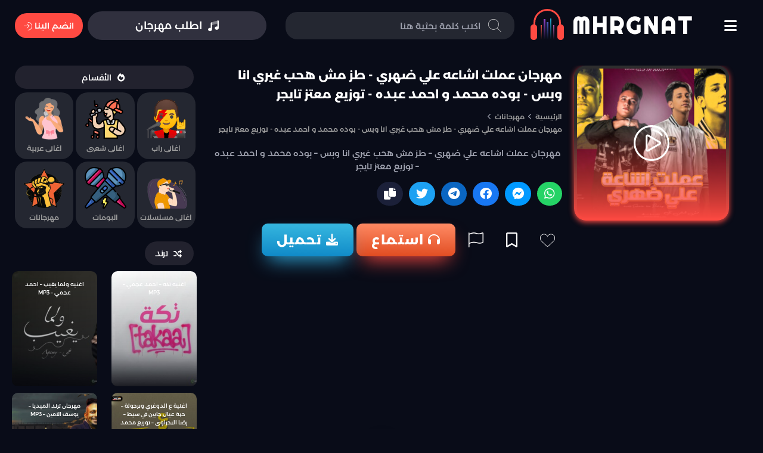

--- FILE ---
content_type: text/html; charset=UTF-8
request_url: https://www.mhrgnat.com/%D9%85%D9%87%D8%B1%D8%AC%D8%A7%D9%86-%D8%B9%D9%85%D9%84%D8%AA-%D8%A7%D8%B4%D8%A7%D8%B9%D9%87-%D8%B9%D9%84%D9%8A-%D8%B6%D9%87%D8%B1%D9%8A-%D8%B7%D8%B2-%D9%85%D8%B4-%D9%87%D8%AD%D8%A8-%D8%BA%D9%8A/
body_size: 23349
content:
<!DOCTYPE html><html lang="ar-eg" dir="rtl"><head><meta name="viewport" content="width=device-width, initial-scale=1"><meta charset="utf-8">	<style>img:is([sizes="auto" i], [sizes^="auto," i]) { contain-intrinsic-size: 3000px 1500px }</style>
	
<!-- تحسين محرك البحث بواسطة رانك ماث - https://rankmath.com/ -->
<title>مهرجان عملت اشاعه علي ضهري - طز مش هحب غيري انا وبس - بوده محمد و احمد عبده - توزيع معتز تايجر &raquo; موقع مهرجانات دوت كوم</title>
<meta name="description" content="مهرجان عملت اشاعه علي ضهري - طز مش هحب غيري انا وبس - بوده محمد و احمد عبده - توزيع معتز تايجر"/>
<meta name="robots" content="follow, index, max-snippet:-1, max-video-preview:-1, max-image-preview:large"/>
<link rel="canonical" href="https://www.mhrgnat.com/%d9%85%d9%87%d8%b1%d8%ac%d8%a7%d9%86-%d8%b9%d9%85%d9%84%d8%aa-%d8%a7%d8%b4%d8%a7%d8%b9%d9%87-%d8%b9%d9%84%d9%8a-%d8%b6%d9%87%d8%b1%d9%8a-%d8%b7%d8%b2-%d9%85%d8%b4-%d9%87%d8%ad%d8%a8-%d8%ba%d9%8a/" />
<meta property="og:locale" content="ar_AR" />
<meta property="og:type" content="article" />
<meta property="og:title" content="مهرجان عملت اشاعه علي ضهري - طز مش هحب غيري انا وبس - بوده محمد و احمد عبده - توزيع معتز تايجر &raquo; موقع مهرجانات دوت كوم" />
<meta property="og:description" content="مهرجان عملت اشاعه علي ضهري - طز مش هحب غيري انا وبس - بوده محمد و احمد عبده - توزيع معتز تايجر" />
<meta property="og:url" content="https://www.mhrgnat.com/%d9%85%d9%87%d8%b1%d8%ac%d8%a7%d9%86-%d8%b9%d9%85%d9%84%d8%aa-%d8%a7%d8%b4%d8%a7%d8%b9%d9%87-%d8%b9%d9%84%d9%8a-%d8%b6%d9%87%d8%b1%d9%8a-%d8%b7%d8%b2-%d9%85%d8%b4-%d9%87%d8%ad%d8%a8-%d8%ba%d9%8a/" />
<meta property="og:site_name" content="موقع مهرجانات دوت كوم" />
<meta property="article:tag" content="تايجر" />
<meta property="article:tag" content="ضهري" />
<meta property="article:tag" content="عملت" />
<meta property="article:tag" content="مهرجان" />
<meta property="article:tag" content="مهرجانات 2018" />
<meta property="article:tag" content="مهرجانات 2019" />
<meta property="article:tag" content="مهرجانات 2020" />
<meta property="article:tag" content="مهرجانات 2021" />
<meta property="article:tag" content="مهرجانات 2022" />
<meta property="article:section" content="مهرجانات" />
<meta property="og:updated_time" content="2023-01-24T11:05:19+00:00" />
<meta property="og:image" content="https://www.mhrgnat.com/wp-content/uploads/2023/01/عملت-اشاعة-علي-ضهري-2.jpg" />
<meta property="og:image:secure_url" content="https://www.mhrgnat.com/wp-content/uploads/2023/01/عملت-اشاعة-علي-ضهري-2.jpg" />
<meta property="og:image:width" content="450" />
<meta property="og:image:height" content="253" />
<meta property="og:image:alt" content="مهرجان عملت اشاعه علي ضهري &#8211; طز مش هحب غيري انا وبس &#8211; بوده محمد و احمد عبده &#8211; توزيع معتز تايجر" />
<meta property="og:image:type" content="image/jpeg" />
<meta name="twitter:card" content="summary_large_image" />
<meta name="twitter:title" content="مهرجان عملت اشاعه علي ضهري - طز مش هحب غيري انا وبس - بوده محمد و احمد عبده - توزيع معتز تايجر &raquo; موقع مهرجانات دوت كوم" />
<meta name="twitter:description" content="مهرجان عملت اشاعه علي ضهري - طز مش هحب غيري انا وبس - بوده محمد و احمد عبده - توزيع معتز تايجر" />
<meta name="twitter:image" content="https://www.mhrgnat.com/wp-content/uploads/2023/01/عملت-اشاعة-علي-ضهري-2.jpg" />
<meta name="twitter:label1" content="كُتب بواسطة" />
<meta name="twitter:data1" content="Mostafaelmasry" />
<meta name="twitter:label2" content="مدة القراءة" />
<meta name="twitter:data2" content="أقل من دقيقة" />
<!-- /إضافة تحسين محركات البحث لووردبريس Rank Math -->

<link rel="alternate" type="application/rss+xml" title="موقع مهرجانات دوت كوم &laquo; الخلاصة" href="https://www.mhrgnat.com/feed/" />
<link rel="alternate" type="application/rss+xml" title="موقع مهرجانات دوت كوم &laquo; خلاصة التعليقات" href="https://www.mhrgnat.com/comments/feed/" />
<link rel="alternate" type="application/rss+xml" title="موقع مهرجانات دوت كوم &laquo; مهرجان عملت اشاعه علي ضهري &#8211; طز مش هحب غيري انا وبس &#8211; بوده محمد و احمد عبده &#8211; توزيع معتز تايجر خلاصة التعليقات" href="https://www.mhrgnat.com/%d9%85%d9%87%d8%b1%d8%ac%d8%a7%d9%86-%d8%b9%d9%85%d9%84%d8%aa-%d8%a7%d8%b4%d8%a7%d8%b9%d9%87-%d8%b9%d9%84%d9%8a-%d8%b6%d9%87%d8%b1%d9%8a-%d8%b7%d8%b2-%d9%85%d8%b4-%d9%87%d8%ad%d8%a8-%d8%ba%d9%8a/feed/" />
<script type="text/javascript">
/* <![CDATA[ */
window._wpemojiSettings = {"baseUrl":"https:\/\/s.w.org\/images\/core\/emoji\/15.1.0\/72x72\/","ext":".png","svgUrl":"https:\/\/s.w.org\/images\/core\/emoji\/15.1.0\/svg\/","svgExt":".svg","source":{"concatemoji":"https:\/\/www.mhrgnat.com\/wp-includes\/js\/wp-emoji-release.min.js?ver=6.8.1"}};
/*! This file is auto-generated */
!function(i,n){var o,s,e;function c(e){try{var t={supportTests:e,timestamp:(new Date).valueOf()};sessionStorage.setItem(o,JSON.stringify(t))}catch(e){}}function p(e,t,n){e.clearRect(0,0,e.canvas.width,e.canvas.height),e.fillText(t,0,0);var t=new Uint32Array(e.getImageData(0,0,e.canvas.width,e.canvas.height).data),r=(e.clearRect(0,0,e.canvas.width,e.canvas.height),e.fillText(n,0,0),new Uint32Array(e.getImageData(0,0,e.canvas.width,e.canvas.height).data));return t.every(function(e,t){return e===r[t]})}function u(e,t,n){switch(t){case"flag":return n(e,"\ud83c\udff3\ufe0f\u200d\u26a7\ufe0f","\ud83c\udff3\ufe0f\u200b\u26a7\ufe0f")?!1:!n(e,"\ud83c\uddfa\ud83c\uddf3","\ud83c\uddfa\u200b\ud83c\uddf3")&&!n(e,"\ud83c\udff4\udb40\udc67\udb40\udc62\udb40\udc65\udb40\udc6e\udb40\udc67\udb40\udc7f","\ud83c\udff4\u200b\udb40\udc67\u200b\udb40\udc62\u200b\udb40\udc65\u200b\udb40\udc6e\u200b\udb40\udc67\u200b\udb40\udc7f");case"emoji":return!n(e,"\ud83d\udc26\u200d\ud83d\udd25","\ud83d\udc26\u200b\ud83d\udd25")}return!1}function f(e,t,n){var r="undefined"!=typeof WorkerGlobalScope&&self instanceof WorkerGlobalScope?new OffscreenCanvas(300,150):i.createElement("canvas"),a=r.getContext("2d",{willReadFrequently:!0}),o=(a.textBaseline="top",a.font="600 32px Arial",{});return e.forEach(function(e){o[e]=t(a,e,n)}),o}function t(e){var t=i.createElement("script");t.src=e,t.defer=!0,i.head.appendChild(t)}"undefined"!=typeof Promise&&(o="wpEmojiSettingsSupports",s=["flag","emoji"],n.supports={everything:!0,everythingExceptFlag:!0},e=new Promise(function(e){i.addEventListener("DOMContentLoaded",e,{once:!0})}),new Promise(function(t){var n=function(){try{var e=JSON.parse(sessionStorage.getItem(o));if("object"==typeof e&&"number"==typeof e.timestamp&&(new Date).valueOf()<e.timestamp+604800&&"object"==typeof e.supportTests)return e.supportTests}catch(e){}return null}();if(!n){if("undefined"!=typeof Worker&&"undefined"!=typeof OffscreenCanvas&&"undefined"!=typeof URL&&URL.createObjectURL&&"undefined"!=typeof Blob)try{var e="postMessage("+f.toString()+"("+[JSON.stringify(s),u.toString(),p.toString()].join(",")+"));",r=new Blob([e],{type:"text/javascript"}),a=new Worker(URL.createObjectURL(r),{name:"wpTestEmojiSupports"});return void(a.onmessage=function(e){c(n=e.data),a.terminate(),t(n)})}catch(e){}c(n=f(s,u,p))}t(n)}).then(function(e){for(var t in e)n.supports[t]=e[t],n.supports.everything=n.supports.everything&&n.supports[t],"flag"!==t&&(n.supports.everythingExceptFlag=n.supports.everythingExceptFlag&&n.supports[t]);n.supports.everythingExceptFlag=n.supports.everythingExceptFlag&&!n.supports.flag,n.DOMReady=!1,n.readyCallback=function(){n.DOMReady=!0}}).then(function(){return e}).then(function(){var e;n.supports.everything||(n.readyCallback(),(e=n.source||{}).concatemoji?t(e.concatemoji):e.wpemoji&&e.twemoji&&(t(e.twemoji),t(e.wpemoji)))}))}((window,document),window._wpemojiSettings);
/* ]]> */
</script>
<!-- www.mhrgnat.com is managing ads with Advanced Ads 2.0.16 – https://wpadvancedads.com/ --><script id="mhrgn-ready">
			window.advanced_ads_ready=function(e,a){a=a||"complete";var d=function(e){return"interactive"===a?"loading"!==e:"complete"===e};d(document.readyState)?e():document.addEventListener("readystatechange",(function(a){d(a.target.readyState)&&e()}),{once:"interactive"===a})},window.advanced_ads_ready_queue=window.advanced_ads_ready_queue||[];		</script>
		<style id='wp-emoji-styles-inline-css' type='text/css'>

	img.wp-smiley, img.emoji {
		display: inline !important;
		border: none !important;
		box-shadow: none !important;
		height: 1em !important;
		width: 1em !important;
		margin: 0 0.07em !important;
		vertical-align: -0.1em !important;
		background: none !important;
		padding: 0 !important;
	}
</style>
<link rel='stylesheet' id='wp-block-library-rtl-css' href='https://www.mhrgnat.com/wp-includes/css/dist/block-library/style-rtl.min.css?ver=6.8.1' type='text/css' media='all' />
<style id='classic-theme-styles-inline-css' type='text/css'>
/*! This file is auto-generated */
.wp-block-button__link{color:#fff;background-color:#32373c;border-radius:9999px;box-shadow:none;text-decoration:none;padding:calc(.667em + 2px) calc(1.333em + 2px);font-size:1.125em}.wp-block-file__button{background:#32373c;color:#fff;text-decoration:none}
</style>
<style id='global-styles-inline-css' type='text/css'>
:root{--wp--preset--aspect-ratio--square: 1;--wp--preset--aspect-ratio--4-3: 4/3;--wp--preset--aspect-ratio--3-4: 3/4;--wp--preset--aspect-ratio--3-2: 3/2;--wp--preset--aspect-ratio--2-3: 2/3;--wp--preset--aspect-ratio--16-9: 16/9;--wp--preset--aspect-ratio--9-16: 9/16;--wp--preset--color--black: #000000;--wp--preset--color--cyan-bluish-gray: #abb8c3;--wp--preset--color--white: #ffffff;--wp--preset--color--pale-pink: #f78da7;--wp--preset--color--vivid-red: #cf2e2e;--wp--preset--color--luminous-vivid-orange: #ff6900;--wp--preset--color--luminous-vivid-amber: #fcb900;--wp--preset--color--light-green-cyan: #7bdcb5;--wp--preset--color--vivid-green-cyan: #00d084;--wp--preset--color--pale-cyan-blue: #8ed1fc;--wp--preset--color--vivid-cyan-blue: #0693e3;--wp--preset--color--vivid-purple: #9b51e0;--wp--preset--gradient--vivid-cyan-blue-to-vivid-purple: linear-gradient(135deg,rgba(6,147,227,1) 0%,rgb(155,81,224) 100%);--wp--preset--gradient--light-green-cyan-to-vivid-green-cyan: linear-gradient(135deg,rgb(122,220,180) 0%,rgb(0,208,130) 100%);--wp--preset--gradient--luminous-vivid-amber-to-luminous-vivid-orange: linear-gradient(135deg,rgba(252,185,0,1) 0%,rgba(255,105,0,1) 100%);--wp--preset--gradient--luminous-vivid-orange-to-vivid-red: linear-gradient(135deg,rgba(255,105,0,1) 0%,rgb(207,46,46) 100%);--wp--preset--gradient--very-light-gray-to-cyan-bluish-gray: linear-gradient(135deg,rgb(238,238,238) 0%,rgb(169,184,195) 100%);--wp--preset--gradient--cool-to-warm-spectrum: linear-gradient(135deg,rgb(74,234,220) 0%,rgb(151,120,209) 20%,rgb(207,42,186) 40%,rgb(238,44,130) 60%,rgb(251,105,98) 80%,rgb(254,248,76) 100%);--wp--preset--gradient--blush-light-purple: linear-gradient(135deg,rgb(255,206,236) 0%,rgb(152,150,240) 100%);--wp--preset--gradient--blush-bordeaux: linear-gradient(135deg,rgb(254,205,165) 0%,rgb(254,45,45) 50%,rgb(107,0,62) 100%);--wp--preset--gradient--luminous-dusk: linear-gradient(135deg,rgb(255,203,112) 0%,rgb(199,81,192) 50%,rgb(65,88,208) 100%);--wp--preset--gradient--pale-ocean: linear-gradient(135deg,rgb(255,245,203) 0%,rgb(182,227,212) 50%,rgb(51,167,181) 100%);--wp--preset--gradient--electric-grass: linear-gradient(135deg,rgb(202,248,128) 0%,rgb(113,206,126) 100%);--wp--preset--gradient--midnight: linear-gradient(135deg,rgb(2,3,129) 0%,rgb(40,116,252) 100%);--wp--preset--font-size--small: 13px;--wp--preset--font-size--medium: 20px;--wp--preset--font-size--large: 36px;--wp--preset--font-size--x-large: 42px;--wp--preset--spacing--20: 0.44rem;--wp--preset--spacing--30: 0.67rem;--wp--preset--spacing--40: 1rem;--wp--preset--spacing--50: 1.5rem;--wp--preset--spacing--60: 2.25rem;--wp--preset--spacing--70: 3.38rem;--wp--preset--spacing--80: 5.06rem;--wp--preset--shadow--natural: 6px 6px 9px rgba(0, 0, 0, 0.2);--wp--preset--shadow--deep: 12px 12px 50px rgba(0, 0, 0, 0.4);--wp--preset--shadow--sharp: 6px 6px 0px rgba(0, 0, 0, 0.2);--wp--preset--shadow--outlined: 6px 6px 0px -3px rgba(255, 255, 255, 1), 6px 6px rgba(0, 0, 0, 1);--wp--preset--shadow--crisp: 6px 6px 0px rgba(0, 0, 0, 1);}:where(.is-layout-flex){gap: 0.5em;}:where(.is-layout-grid){gap: 0.5em;}body .is-layout-flex{display: flex;}.is-layout-flex{flex-wrap: wrap;align-items: center;}.is-layout-flex > :is(*, div){margin: 0;}body .is-layout-grid{display: grid;}.is-layout-grid > :is(*, div){margin: 0;}:where(.wp-block-columns.is-layout-flex){gap: 2em;}:where(.wp-block-columns.is-layout-grid){gap: 2em;}:where(.wp-block-post-template.is-layout-flex){gap: 1.25em;}:where(.wp-block-post-template.is-layout-grid){gap: 1.25em;}.has-black-color{color: var(--wp--preset--color--black) !important;}.has-cyan-bluish-gray-color{color: var(--wp--preset--color--cyan-bluish-gray) !important;}.has-white-color{color: var(--wp--preset--color--white) !important;}.has-pale-pink-color{color: var(--wp--preset--color--pale-pink) !important;}.has-vivid-red-color{color: var(--wp--preset--color--vivid-red) !important;}.has-luminous-vivid-orange-color{color: var(--wp--preset--color--luminous-vivid-orange) !important;}.has-luminous-vivid-amber-color{color: var(--wp--preset--color--luminous-vivid-amber) !important;}.has-light-green-cyan-color{color: var(--wp--preset--color--light-green-cyan) !important;}.has-vivid-green-cyan-color{color: var(--wp--preset--color--vivid-green-cyan) !important;}.has-pale-cyan-blue-color{color: var(--wp--preset--color--pale-cyan-blue) !important;}.has-vivid-cyan-blue-color{color: var(--wp--preset--color--vivid-cyan-blue) !important;}.has-vivid-purple-color{color: var(--wp--preset--color--vivid-purple) !important;}.has-black-background-color{background-color: var(--wp--preset--color--black) !important;}.has-cyan-bluish-gray-background-color{background-color: var(--wp--preset--color--cyan-bluish-gray) !important;}.has-white-background-color{background-color: var(--wp--preset--color--white) !important;}.has-pale-pink-background-color{background-color: var(--wp--preset--color--pale-pink) !important;}.has-vivid-red-background-color{background-color: var(--wp--preset--color--vivid-red) !important;}.has-luminous-vivid-orange-background-color{background-color: var(--wp--preset--color--luminous-vivid-orange) !important;}.has-luminous-vivid-amber-background-color{background-color: var(--wp--preset--color--luminous-vivid-amber) !important;}.has-light-green-cyan-background-color{background-color: var(--wp--preset--color--light-green-cyan) !important;}.has-vivid-green-cyan-background-color{background-color: var(--wp--preset--color--vivid-green-cyan) !important;}.has-pale-cyan-blue-background-color{background-color: var(--wp--preset--color--pale-cyan-blue) !important;}.has-vivid-cyan-blue-background-color{background-color: var(--wp--preset--color--vivid-cyan-blue) !important;}.has-vivid-purple-background-color{background-color: var(--wp--preset--color--vivid-purple) !important;}.has-black-border-color{border-color: var(--wp--preset--color--black) !important;}.has-cyan-bluish-gray-border-color{border-color: var(--wp--preset--color--cyan-bluish-gray) !important;}.has-white-border-color{border-color: var(--wp--preset--color--white) !important;}.has-pale-pink-border-color{border-color: var(--wp--preset--color--pale-pink) !important;}.has-vivid-red-border-color{border-color: var(--wp--preset--color--vivid-red) !important;}.has-luminous-vivid-orange-border-color{border-color: var(--wp--preset--color--luminous-vivid-orange) !important;}.has-luminous-vivid-amber-border-color{border-color: var(--wp--preset--color--luminous-vivid-amber) !important;}.has-light-green-cyan-border-color{border-color: var(--wp--preset--color--light-green-cyan) !important;}.has-vivid-green-cyan-border-color{border-color: var(--wp--preset--color--vivid-green-cyan) !important;}.has-pale-cyan-blue-border-color{border-color: var(--wp--preset--color--pale-cyan-blue) !important;}.has-vivid-cyan-blue-border-color{border-color: var(--wp--preset--color--vivid-cyan-blue) !important;}.has-vivid-purple-border-color{border-color: var(--wp--preset--color--vivid-purple) !important;}.has-vivid-cyan-blue-to-vivid-purple-gradient-background{background: var(--wp--preset--gradient--vivid-cyan-blue-to-vivid-purple) !important;}.has-light-green-cyan-to-vivid-green-cyan-gradient-background{background: var(--wp--preset--gradient--light-green-cyan-to-vivid-green-cyan) !important;}.has-luminous-vivid-amber-to-luminous-vivid-orange-gradient-background{background: var(--wp--preset--gradient--luminous-vivid-amber-to-luminous-vivid-orange) !important;}.has-luminous-vivid-orange-to-vivid-red-gradient-background{background: var(--wp--preset--gradient--luminous-vivid-orange-to-vivid-red) !important;}.has-very-light-gray-to-cyan-bluish-gray-gradient-background{background: var(--wp--preset--gradient--very-light-gray-to-cyan-bluish-gray) !important;}.has-cool-to-warm-spectrum-gradient-background{background: var(--wp--preset--gradient--cool-to-warm-spectrum) !important;}.has-blush-light-purple-gradient-background{background: var(--wp--preset--gradient--blush-light-purple) !important;}.has-blush-bordeaux-gradient-background{background: var(--wp--preset--gradient--blush-bordeaux) !important;}.has-luminous-dusk-gradient-background{background: var(--wp--preset--gradient--luminous-dusk) !important;}.has-pale-ocean-gradient-background{background: var(--wp--preset--gradient--pale-ocean) !important;}.has-electric-grass-gradient-background{background: var(--wp--preset--gradient--electric-grass) !important;}.has-midnight-gradient-background{background: var(--wp--preset--gradient--midnight) !important;}.has-small-font-size{font-size: var(--wp--preset--font-size--small) !important;}.has-medium-font-size{font-size: var(--wp--preset--font-size--medium) !important;}.has-large-font-size{font-size: var(--wp--preset--font-size--large) !important;}.has-x-large-font-size{font-size: var(--wp--preset--font-size--x-large) !important;}
:where(.wp-block-post-template.is-layout-flex){gap: 1.25em;}:where(.wp-block-post-template.is-layout-grid){gap: 1.25em;}
:where(.wp-block-columns.is-layout-flex){gap: 2em;}:where(.wp-block-columns.is-layout-grid){gap: 2em;}
:root :where(.wp-block-pullquote){font-size: 1.5em;line-height: 1.6;}
</style>
<link rel='stylesheet' id='audio-css-css' href='https://www.mhrgnat.com/wp-content/themes/mhrgnat/components/packs/AudioPlayer/css/audio.css?ver=1404919237' type='text/css' media='all' />
<link rel='stylesheet' id='main--css-css' href='https://www.mhrgnat.com/wp-content/themes/mhrgnat/components/styles/main.css?ver=973068273' type='text/css' media='all' />
<script type="text/javascript" src="https://www.mhrgnat.com/wp-includes/js/jquery/jquery.min.js?ver=3.7.1" id="jquery-core-js"></script>
<script type="text/javascript" src="https://www.mhrgnat.com/wp-includes/js/jquery/jquery-migrate.min.js?ver=3.4.1" id="jquery-migrate-js"></script>
<script type="text/javascript" src="https://www.mhrgnat.com/wp-content/themes/mhrgnat/components/packs/AudioPlayer/js/audio.js?ver=1349683579" id="audio-js-js"></script>
<link rel="https://api.w.org/" href="https://www.mhrgnat.com/wp-json/" /><link rel="alternate" title="JSON" type="application/json" href="https://www.mhrgnat.com/wp-json/wp/v2/posts/76460" /><link rel="EditURI" type="application/rsd+xml" title="RSD" href="https://www.mhrgnat.com/xmlrpc.php?rsd" />
<meta name="generator" content="WordPress 6.8.1" />
<link rel='shortlink' href='https://www.mhrgnat.com/?p=76460' />
<link rel="alternate" title="oEmbed (JSON)" type="application/json+oembed" href="https://www.mhrgnat.com/wp-json/oembed/1.0/embed?url=https%3A%2F%2Fwww.mhrgnat.com%2F%25d9%2585%25d9%2587%25d8%25b1%25d8%25ac%25d8%25a7%25d9%2586-%25d8%25b9%25d9%2585%25d9%2584%25d8%25aa-%25d8%25a7%25d8%25b4%25d8%25a7%25d8%25b9%25d9%2587-%25d8%25b9%25d9%2584%25d9%258a-%25d8%25b6%25d9%2587%25d8%25b1%25d9%258a-%25d8%25b7%25d8%25b2-%25d9%2585%25d8%25b4-%25d9%2587%25d8%25ad%25d8%25a8-%25d8%25ba%25d9%258a%2F" />
<link rel="alternate" title="oEmbed (XML)" type="text/xml+oembed" href="https://www.mhrgnat.com/wp-json/oembed/1.0/embed?url=https%3A%2F%2Fwww.mhrgnat.com%2F%25d9%2585%25d9%2587%25d8%25b1%25d8%25ac%25d8%25a7%25d9%2586-%25d8%25b9%25d9%2585%25d9%2584%25d8%25aa-%25d8%25a7%25d8%25b4%25d8%25a7%25d8%25b9%25d9%2587-%25d8%25b9%25d9%2584%25d9%258a-%25d8%25b6%25d9%2587%25d8%25b1%25d9%258a-%25d8%25b7%25d8%25b2-%25d9%2585%25d8%25b4-%25d9%2587%25d8%25ad%25d8%25a8-%25d8%25ba%25d9%258a%2F&#038;format=xml" />
<script  async src="https://pagead2.googlesyndication.com/pagead/js/adsbygoogle.js?client=ca-pub-8365646957846592" crossorigin="anonymous"></script><link rel="icon" href="https://www.mhrgnat.com/wp-content/uploads/2025/01/cropped-Untitled-1-1-32x32.png" sizes="32x32" />
<link rel="icon" href="https://www.mhrgnat.com/wp-content/uploads/2025/01/cropped-Untitled-1-1-192x192.png" sizes="192x192" />
<link rel="apple-touch-icon" href="https://www.mhrgnat.com/wp-content/uploads/2025/01/cropped-Untitled-1-1-180x180.png" />
<meta name="msapplication-TileImage" content="https://www.mhrgnat.com/wp-content/uploads/2025/01/cropped-Untitled-1-1-270x270.png" />
<link rel="shortcut icon" type="image/png" href="Array"><meta name="apple-mobile-web-app-title" content="موقع مهرجانات دوت كوم"><meta http-equiv="Cache-control" content="public"><meta name="application-name" content="موقع مهرجانات دوت كوم"><link rel="preload" as="font"><meta name="msapplication-TileColor" content="#a03576"><link rel="stylesheet" media="all" href="https://site-assets.fontawesome.com/releases/v6.1.1/css/all.css" /><style>
			@font-face { font-family: YourColor; font-style: normal; font-weight: 100; font-display: swap; src: url("https://www.mhrgnat.com/wp-content/themes/mhrgnat/components/styles//Font/Montserrat-Arabic-ExtraLight.ttf") format("truetype"); }
			@font-face { font-family: YourColor; font-style: normal; font-weight: 200; font-display: swap; src: url("https://www.mhrgnat.com/wp-content/themes/mhrgnat/components/styles//Font/Montserrat-Arabic-Light.ttf") format("truetype"); }
			@font-face { font-family: YourColor; font-style: normal; font-weight: 300; font-display: swap; src: url("https://www.mhrgnat.com/wp-content/themes/mhrgnat/components/styles//Font/Montserrat-Arabic-Regular.ttf") format("truetype"); }
			@font-face { font-family: YourColor; font-style: normal; font-weight: 400; font-display: swap; src: url("https://www.mhrgnat.com/wp-content/themes/mhrgnat/components/styles//Font/Montserrat-Arabic-Medium.ttf") format("truetype"); }
			@font-face { font-family: YourColor; font-style: normal; font-weight: 500; font-display: swap; src: url("https://www.mhrgnat.com/wp-content/themes/mhrgnat/components/styles//Font/Montserrat-Arabic-Bold.ttf") format("truetype"); }	
			@font-face {
			  font-family: "Righteous";
			  font-style: normal;
			  font-weight: 400;
			  font-display: swap;
			  src: url(https://fonts.gstatic.com/s/righteous/v13/1cXxaUPXBpj2rGoU7C9WhnGFucE.woff2) format("woff2");
			  unicode-range: U+0100-024F, U+0259, U+1E00-1EFF, U+2020, U+20A0-20AB, U+20AD-20CF, U+2113, U+2C60-2C7F, U+A720-A7FF;
			}
			@font-face {
			  font-family: "Righteous";
			  font-style: normal;
			  font-weight: 400;
			  font-display: swap;
			  src: url(https://fonts.gstatic.com/s/righteous/v13/1cXxaUPXBpj2rGoU7C9WiHGF.woff2) format("woff2");
			  unicode-range: U+0000-00FF, U+0131, U+0152-0153, U+02BB-02BC, U+02C6, U+02DA, U+02DC, U+2000-206F, U+2074, U+20AC, U+2122, U+2191, U+2193, U+2212, U+2215, U+FEFF, U+FFFD;
			}
		</style><script async src="https://pagead2.googlesyndication.com/pagead/js/adsbygoogle.js?client=ca-pub-8365646957846592"
     crossorigin="anonymous"></script></head><body><root><header><div class="container"><div class="bars"><i class="fa-solid fa-bars"></i></div><a href="https://www.mhrgnat.com" class="logo"><div class="-logo-vector-animation"><div class="music"><span class="line line1"></span><span class="line line2"></span><span class="line line3"></span><span class="line line4"></span><span class="line line5"></span></div></div><div class="logo-text">MhrgNat</div></a><form class="search-box" method="GET" action="https://www.mhrgnat.com"><i class="fa icon-s fa-search"></i><input type="search" autocomplete="off" name="s" placeholder="اكتب كلمة بحثية هنا" ><button class="activable">بحث</button><div class="search-results"></div></form><a data-ripple class="order hoverable activable" href="https://www.mhrgnat.com/%d8%b7%d9%84%d8%a8-%d9%85%d9%87%d8%b1%d8%ac%d8%a7%d9%86/"><i class="fa-duotone fa-music"></i><span>اطلب مهرجان </span></a><div class="userArea"><div  href="https://www.mhrgnat.com/233-2/" class="userArea-login hoverable activable">انضم الينا  <i class="fa-light fa-arrow-right-to-arc"></i></div></div><i class="fa show-search fa-search"></i></div></header><div class="LoginPopUP" style="display:none"><div class="Close_userArea-login"><i class="fa-regular fa-xmark"></i></div><div class="LoginPopUP-form"><h2>تسجيل الدخول  </h2><form method="POST"><div class="order-fields-item"><label><i class="fa-regular fa-user"></i>لبريد الالكتروني<strong>*</strong></label><input autocomplete="off" required="true" type="text"  name="user_email"  required placeholder="البريد الالكتروني" /></div><div class="order-fields-item"><label><i class="fa-regular fa-lock"></i>كلمه  السر  <strong>*</strong></label><input autocomplete="off" required="true" type="password"  name="user_pass"  required placeholder="كلمه  السر  " /></div><button type="submit" class=" hoverable activable">تسجيل  الدخول  </button><p>إذا كنت غير مسجل لدينا سجل عضوية جديدة  <strong class="Gorigster">إنشاء حساب</strong></p></form></div><div class="signPopUP-form"><h2>تسجيل جديد  </h2><form method="POST"><div class="order-fields-item"><label><i class="fa-regular fa-user"></i>الاسم  <strong>*</strong></label><input autocomplete="off" required="true" type="text"  name="name"  required placeholder="الاسم" /></div><div class="order-fields-item"><label><i class="fa-regular fa-lock"></i>البريد الالكتروني<strong>*</strong></label><input autocomplete="off" required="true" type="email"  name="email"  required placeholder="البريد الالكتروني" /></div><div class="order-fields-item"><label><i class="fa-light fa-envelope"></i>كلمه  السر  <strong>*</strong></label><input autocomplete="off" required="true" type="password"  name="user_pass"  required placeholder="كلمه  السر  " /></div><button type="submit" class=" hoverable activable">إنشاء حساب</button><p>إذا كان لديك حساب بالفعل<strong class="Gorigster">سجل دخولك الآن</strong></p></form></div></div><main><div class="container"><aside class="right"><div class="widget_nav_menu"><ul class="side-menu"><li><a data-ripple class=" hoverable activable" href="https://www.mhrgnat.com"><i class="fa fa-house"></i><span>الرئيسية</span></a></li><li><a data-ripple class=" hoverable activable" href="https://www.mhrgnat.com/%d8%a7%d9%84%d8%a7%d9%83%d8%ab%d8%b1-%d8%b4%d8%b9%d8%a8%d9%8a%d8%a9/"><i class="fa fa-heart"></i><span>الاكثر شعبية</span></a></li><li><a data-ripple class=" hoverable activable" href="https://www.mhrgnat.com/%d8%a7%d9%84%d9%85%d8%b6%d8%a7%d9%81-%d8%ad%d8%af%d9%8a%d8%ab%d8%a7/"><i class="fa fa-headphones"></i><span>مضاف حديثا</span></a></li><li><a data-ripple class=" hoverable activable" href="https://www.mhrgnat.com/%d9%85%d8%ae%d8%aa%d8%a7%d8%b1%d8%a7%d8%aa/"><i class="fa fa-thumbtack"></i><span>مختارات</span></a></li><li><a data-ripple class=" hoverable activable" href="https://www.mhrgnat.com/%d8%a7%d9%86%d8%aa-%d9%88%d8%ad%d8%b8%d9%83/"><i class="fa fa-shuffle"></i><span>انت وحظك</span></a></li></ul></div><div class="widget_nav_menu"><h3 class="widget--title">تابعنا علي</h3><a href="https://www.facebook.com/maa7rgnat/" class="social-link"><i class="fa-brands fa-facebook fa-beat-fade" style="color: #0557e6;"></i>
<span>Facebook</span></a><a href="https://www.youtube.com/@yallamahraganat1" class="social-link"><i class="fa-brands fa-youtube fa-beat-fade" style="color: #e30d0d;"></i><span> Youtube</span></a><a href="https://wa.me/+201155574705" class="social-link"><i class="fa-brands fa-whatsapp fa-beat-fade" style="color: #0aff27;"></i>
<span>Whatsapp</span></a></div><div class="widget_text"><h3 class="widget--title">المسؤولين عن الرفع</h3>			<div class="textwidget"><ol>
<li><strong><a href="https://www.facebook.com/Ghazala.TRpGiza">شريف غزاله</a> </strong></li>
</ol>
<p><strong><a href="https://www.facebook.com/profile.php?id=61550997102035">مصطفي المصرى</a> </strong></p>
<p><strong> <a href="https://www.facebook.com/a7med7asopa">احمد  حسوبه</a> </strong></p>
<p>&nbsp;</p>
</div>
		</div></aside><overlay></overlay><section class="main-content"><article class="single"><div class="overlay"></div><div class="poster"><img width="450" height="253" src="https://www.mhrgnat.com/wp-content/uploads/2023/01/عملت-اشاعة-علي-ضهري-2.jpg" class="attachment-post-thumbnail size-post-thumbnail wp-post-image" alt="اشاعة علي ضهري 2" decoding="async" loading="lazy" srcset="https://www.mhrgnat.com/wp-content/uploads/2023/01/عملت-اشاعة-علي-ضهري-2.jpg 450w, https://www.mhrgnat.com/wp-content/uploads/2023/01/عملت-اشاعة-علي-ضهري-2-300x169.jpg 300w, https://www.mhrgnat.com/wp-content/uploads/2023/01/عملت-اشاعة-علي-ضهري-2-238x134.jpg 238w" sizes="auto, (max-width: 450px) 100vw, 450px" title="مهرجان عملت اشاعه علي ضهري - طز مش هحب غيري انا وبس - بوده محمد و احمد عبده - توزيع معتز تايجر 1"><svg xmlns="http://www.w3.org/2000/svg" xmlns:xlink="http://www.w3.org/1999/xlink" width="40px" height="40px">
                        <path fill-rule="evenodd" fill="rgb(255, 255, 255)" d="M39.320,25.169 C37.937,30.329 34.628,34.641 30.001,37.312 C26.919,39.091 23.498,39.999 20.032,39.999 C18.295,39.999 16.546,39.771 14.823,39.309 C9.662,37.927 5.349,34.618 2.678,29.992 C0.007,25.367 -0.703,19.978 0.680,14.819 C2.062,9.659 5.372,5.347 9.999,2.676 C14.626,0.005 20.016,-0.704 25.177,0.679 C30.337,2.061 34.651,5.370 37.322,9.996 C39.993,14.621 40.703,20.010 39.320,25.169 ZM35.518,11.037 C33.125,6.893 29.261,3.928 24.637,2.690 C23.094,2.277 21.527,2.072 19.971,2.072 C16.866,2.072 13.801,2.886 11.040,4.480 C6.895,6.872 3.930,10.735 2.691,15.357 C1.453,19.980 2.088,24.807 4.481,28.951 C6.875,33.095 10.739,36.059 15.362,37.298 C19.985,38.536 24.814,37.901 28.959,35.508 C33.104,33.116 36.069,29.253 37.308,24.630 C38.547,20.009 37.911,15.181 35.518,11.037 ZM31.473,12.173 C31.161,12.173 30.854,12.035 30.648,11.770 C28.503,8.998 25.277,7.136 21.797,6.661 C21.228,6.583 20.829,6.058 20.906,5.489 C20.984,4.918 21.510,4.520 22.079,4.598 C26.095,5.146 29.818,7.295 32.295,10.495 C32.648,10.949 32.564,11.603 32.109,11.955 C31.920,12.102 31.695,12.173 31.473,12.173 ZM30.687,19.994 C30.687,20.782 30.279,21.487 29.597,21.881 L16.736,29.304 C16.395,29.501 16.021,29.599 15.646,29.599 C15.272,29.599 14.898,29.501 14.557,29.304 C13.874,28.910 13.467,28.205 13.467,27.417 L13.467,12.571 C13.467,11.783 13.874,11.078 14.557,10.684 C15.239,10.290 16.054,10.290 16.737,10.684 L29.597,18.107 C30.279,18.500 30.687,19.206 30.687,19.994 ZM28.555,19.911 L15.695,12.487 C15.685,12.482 15.669,12.473 15.648,12.473 C15.634,12.473 15.617,12.477 15.598,12.487 C15.550,12.516 15.550,12.553 15.550,12.571 L15.550,27.417 C15.550,27.436 15.550,27.473 15.598,27.501 C15.646,27.529 15.679,27.510 15.695,27.501 L28.555,20.078 C28.571,20.069 28.604,20.050 28.604,19.994 C28.604,19.938 28.571,19.920 28.555,19.911 Z"></path>
                        </svg></div><div class="extend"><h1>مهرجان عملت اشاعه علي ضهري - طز مش هحب غيري انا وبس - بوده محمد و احمد عبده - توزيع معتز تايجر</h1><ol itemscope itemtype="http://schema.org/BreadcrumbList" class="breadcrumb"><li itemprop="itemListElement" itemscope itemtype="http://schema.org/ListItem"><a class="unline" itemprop="item" href="https://www.mhrgnat.com"><span itemprop="name">الرئيسية</span></a><meta itemprop="position" content="1" /><i aria-hidden="true" class="fa-solid fa-chevron-left"></i></li><li itemprop="itemListElement" itemscope itemtype="http://schema.org/ListItem"><a class="unline" itemprop="item" href="https://www.mhrgnat.com/category/%d9%85%d9%87%d8%b1%d8%ac%d8%a7%d9%86%d8%a7%d8%aa/"><span itemprop="name">مهرجانات</span></a><meta itemprop="position" content="2" /><i aria-hidden="true" class="fa-solid fa-chevron-left"></i></li><li itemprop="itemListElement" itemscope itemtype="http://schema.org/ListItem"><a class="unline" itemprop="item" href="https://www.mhrgnat.com/%d9%85%d9%87%d8%b1%d8%ac%d8%a7%d9%86-%d8%b9%d9%85%d9%84%d8%aa-%d8%a7%d8%b4%d8%a7%d8%b9%d9%87-%d8%b9%d9%84%d9%8a-%d8%b6%d9%87%d8%b1%d9%8a-%d8%b7%d8%b2-%d9%85%d8%b4-%d9%87%d8%ad%d8%a8-%d8%ba%d9%8a/"><span itemprop="name">مهرجان عملت اشاعه علي ضهري - طز مش هحب غيري انا وبس - بوده محمد و احمد عبده - توزيع معتز تايجر</span></a><meta itemprop="position" content="3" /></li></ol><div class="content"><p style="text-align: center;">	مهرجان عملت اشاعه علي ضهري &#8211; طز مش هحب غيري انا وبس &#8211; بوده محمد و احمد عبده &#8211; توزيع معتز تايجر</p></div><div class="single-bar"><single-social-share><a target="_blank" href="whatsapp://send?text=%D9%85%D9%87%D8%B1%D8%AC%D8%A7%D9%86+%D8%B9%D9%85%D9%84%D8%AA+%D8%A7%D8%B4%D8%A7%D8%B9%D9%87+%D8%B9%D9%84%D9%8A+%D8%B6%D9%87%D8%B1%D9%8A+%26%238211%3B+%D8%B7%D8%B2+%D9%85%D8%B4+%D9%87%D8%AD%D8%A8+%D8%BA%D9%8A%D8%B1%D9%8A+%D8%A7%D9%86%D8%A7+%D9%88%D8%A8%D8%B3+%26%238211%3B+%D8%A8%D9%88%D8%AF%D9%87+%D9%85%D8%AD%D9%85%D8%AF+%D9%88+%D8%A7%D8%AD%D9%85%D8%AF+%D8%B9%D8%A8%D8%AF%D9%87+%26%238211%3B+%D8%AA%D9%88%D8%B2%D9%8A%D8%B9+%D9%85%D8%B9%D8%AA%D8%B2+%D8%AA%D8%A7%D9%8A%D8%AC%D8%B1+-+https%3A%2F%2Fwww.mhrgnat.com%2F%25d9%2585%25d9%2587%25d8%25b1%25d8%25ac%25d8%25a7%25d9%2586-%25d8%25b9%25d9%2585%25d9%2584%25d8%25aa-%25d8%25a7%25d8%25b4%25d8%25a7%25d8%25b9%25d9%2587-%25d8%25b9%25d9%2584%25d9%258a-%25d8%25b6%25d9%2587%25d8%25b1%25d9%258a-%25d8%25b7%25d8%25b2-%25d9%2585%25d8%25b4-%25d9%2587%25d8%25ad%25d8%25a8-%25d8%25ba%25d9%258a%2F" class="whatsapp"><i class="fab fa-whatsapp"></i><span>مشاركة</span></a><a target="_blank" href="fb-messenger://share/?link=https%3A%2F%2Fwww.mhrgnat.com%2F%25d9%2585%25d9%2587%25d8%25b1%25d8%25ac%25d8%25a7%25d9%2586-%25d8%25b9%25d9%2585%25d9%2584%25d8%25aa-%25d8%25a7%25d8%25b4%25d8%25a7%25d8%25b9%25d9%2587-%25d8%25b9%25d9%2584%25d9%258a-%25d8%25b6%25d9%2587%25d8%25b1%25d9%258a-%25d8%25b7%25d8%25b2-%25d9%2585%25d8%25b4-%25d9%2587%25d8%25ad%25d8%25a8-%25d8%25ba%25d9%258a%2F" class="messenger"><i class="fab fa-facebook-messenger"></i><span>مشاركة</span></a><a target="_blank" href="https://www.facebook.com/sharer/sharer.php?u=https%3A%2F%2Fwww.mhrgnat.com%2F%25d9%2585%25d9%2587%25d8%25b1%25d8%25ac%25d8%25a7%25d9%2586-%25d8%25b9%25d9%2585%25d9%2584%25d8%25aa-%25d8%25a7%25d8%25b4%25d8%25a7%25d8%25b9%25d9%2587-%25d8%25b9%25d9%2584%25d9%258a-%25d8%25b6%25d9%2587%25d8%25b1%25d9%258a-%25d8%25b7%25d8%25b2-%25d9%2585%25d8%25b4-%25d9%2587%25d8%25ad%25d8%25a8-%25d8%25ba%25d9%258a%2F" class="facebook"><i class="fab fa-facebook"></i><span>مشاركة</span></a><a target="_blank" href=https://telegram.me/share/url?url=https%3A%2F%2Fwww.mhrgnat.com%2F%25d9%2585%25d9%2587%25d8%25b1%25d8%25ac%25d8%25a7%25d9%2586-%25d8%25b9%25d9%2585%25d9%2584%25d8%25aa-%25d8%25a7%25d8%25b4%25d8%25a7%25d8%25b9%25d9%2587-%25d8%25b9%25d9%2584%25d9%258a-%25d8%25b6%25d9%2587%25d8%25b1%25d9%258a-%25d8%25b7%25d8%25b2-%25d9%2585%25d8%25b4-%25d9%2587%25d8%25ad%25d8%25a8-%25d8%25ba%25d9%258a%2F&text=%D9%85%D9%87%D8%B1%D8%AC%D8%A7%D9%86+%D8%B9%D9%85%D9%84%D8%AA+%D8%A7%D8%B4%D8%A7%D8%B9%D9%87+%D8%B9%D9%84%D9%8A+%D8%B6%D9%87%D8%B1%D9%8A+%26%238211%3B+%D8%B7%D8%B2+%D9%85%D8%B4+%D9%87%D8%AD%D8%A8+%D8%BA%D9%8A%D8%B1%D9%8A+%D8%A7%D9%86%D8%A7+%D9%88%D8%A8%D8%B3+%26%238211%3B+%D8%A8%D9%88%D8%AF%D9%87+%D9%85%D8%AD%D9%85%D8%AF+%D9%88+%D8%A7%D8%AD%D9%85%D8%AF+%D8%B9%D8%A8%D8%AF%D9%87+%26%238211%3B+%D8%AA%D9%88%D8%B2%D9%8A%D8%B9+%D9%85%D8%B9%D8%AA%D8%B2+%D8%AA%D8%A7%D9%8A%D8%AC%D8%B1"" class="telegram"><i class="fab fa-telegram"></i><span>مشاركة</span></a><a target="_blank" href="https://twitter.com/intent/tweet?text=%D9%85%D9%87%D8%B1%D8%AC%D8%A7%D9%86+%D8%B9%D9%85%D9%84%D8%AA+%D8%A7%D8%B4%D8%A7%D8%B9%D9%87+%D8%B9%D9%84%D9%8A+%D8%B6%D9%87%D8%B1%D9%8A+%26%238211%3B+%D8%B7%D8%B2+%D9%85%D8%B4+%D9%87%D8%AD%D8%A8+%D8%BA%D9%8A%D8%B1%D9%8A+%D8%A7%D9%86%D8%A7+%D9%88%D8%A8%D8%B3+%26%238211%3B+%D8%A8%D9%88%D8%AF%D9%87+%D9%85%D8%AD%D9%85%D8%AF+%D9%88+%D8%A7%D8%AD%D9%85%D8%AF+%D8%B9%D8%A8%D8%AF%D9%87+%26%238211%3B+%D8%AA%D9%88%D8%B2%D9%8A%D8%B9+%D9%85%D8%B9%D8%AA%D8%B2+%D8%AA%D8%A7%D9%8A%D8%AC%D8%B1+-+https%3A%2F%2Fwww.mhrgnat.com%2F%25d9%2585%25d9%2587%25d8%25b1%25d8%25ac%25d8%25a7%25d9%2586-%25d8%25b9%25d9%2585%25d9%2584%25d8%25aa-%25d8%25a7%25d8%25b4%25d8%25a7%25d8%25b9%25d9%2587-%25d8%25b9%25d9%2584%25d9%258a-%25d8%25b6%25d9%2587%25d8%25b1%25d9%258a-%25d8%25b7%25d8%25b2-%25d9%2585%25d8%25b4-%25d9%2587%25d8%25ad%25d8%25a8-%25d8%25ba%25d9%258a%2F" class="twitter"><i class="fab fa-twitter"></i><span>مشاركة</span></a><a class="copy-link" href="javascript:void(0)"><i class="fa-solid fa-copy"></i><textarea style="display:none">https://www.mhrgnat.com/%d9%85%d9%87%d8%b1%d8%ac%d8%a7%d9%86-%d8%b9%d9%85%d9%84%d8%aa-%d8%a7%d8%b4%d8%a7%d8%b9%d9%87-%d8%b9%d9%84%d9%8a-%d8%b6%d9%87%d8%b1%d9%8a-%d8%b7%d8%b2-%d9%85%d8%b4-%d9%87%d8%ad%d8%a8-%d8%ba%d9%8a/</textarea><span>نسخ الرابط</span></a></single-social-share><div class="listen-download"><div data-id="76460" class="love "><i class="fa-solid fa-heart"></i><span>اعجبني</span></div><div data-id="76460" class="later "><i class="fa-sharp fa-regular fa-bookmark"></i><span>الاستماع لاحقا</span></div><div data-id="76460" class="report"><i class="fal fa-flag"></i><span>هنا التبليغ</span></div><a class="listen frame hoverable" data-ripple href="javascript:void(0)"><i class="fa-solid fa-headphones"></i>استماع</a><a class="download hoverable" data-ripple href="https://www55.zippyshare.com/v/DilwFHY2/file.html"><i class="fa-solid fa-download"></i>تحميل</a></div><div class="Popup -video"><div class="losepopup"><i class="fa-regular fa-xmark"></i></div><iframe width="1904" height="920" src="https://www.youtube.com/embed/t5rnHvYFqVE" title="" frameborder="0" allow="accelerometer; autoplay; clipboard-write; encrypted-media; gyroscope; picture-in-picture; web-share" allowfullscreen></iframe></div></div></div><Div class="ReportBox"><div class="CloseReportBox"><i class="fa-regular fa-xmark"></i></div><form method="POST" id="repoert-form" onsubmit="return false"><h2>تبليغ عن رابط لا يعمل</h2><div class="form-control"><label for="title">العنوان</label><input type="text" id="title-rep" name="title" value="تبليغ عن : مهرجان عملت اشاعه علي ضهري &#8211; طز مش هحب غيري انا وبس &#8211; بوده محمد و احمد عبده &#8211; توزيع معتز تايجر"></div><div class="form-control"><label for="message">الرسالة</label><textarea name="message" id="msg-rep">تبليغ عن رابط لا يعمل فى : مهرجان عملت اشاعه علي ضهري &#8211; طز مش هحب غيري انا وبس &#8211; بوده محمد و احمد عبده &#8211; توزيع معتز تايجر</textarea></div><button type="submit"><span>إرسال التبليغ <i class="fa fa-angle-left"></i></span></button></form></div></article><script async src="https://pagead2.googlesyndication.com/pagead/js/adsbygoogle.js?client=ca-pub-8365646957846592"
     crossorigin="anonymous"></script>
<!-- مهرجانات اعلان 1 -->
<ins class="adsbygoogle"
     style="display:block"
     data-ad-client="ca-pub-8365646957846592"
     data-ad-slot="7983711151"
     data-ad-format="auto"
     data-full-width-responsive="true"></ins>
<script>
     (adsbygoogle = window.adsbygoogle || []).push({});
</script><div class="CounterContainer" data-time="5"><div class="CloseCounter"><i class="fa-regular fa-xmark"></i></div><div class="counter" data-animation><svg id="tracker" width="100%" height="100%" xmlns="http://www.w3.org/2000/svg"><circle id="outer_circle" class="st0" cx="50%" cy="50%" r="var(--outer-radius, 2)" fill="none" stroke="#25d366" /><circle id="circle" class="circle_animation" cx="50%" cy="50%" r="var(--radius, 1)" stroke="#25d366" fill="none" /><circle id="inner_circle" class="st0" cx="50%" cy="50%" r="var(--inner-radius, 0.5)" fill="none" stroke="#25d366" /></svg><span data-repetition=""></span></div><div class="CountDownText">استني علينا شويه.. بنجهز الرابط<svg version="1.1" id="Layer_1" xmlns="http://www.w3.org/2000/svg" xmlns:xlink="http://www.w3.org/1999/xlink" x="0px" y="0px" width="24px" height="30px" viewBox="0 0 24 30" style="enable-background:new 0 0 50 50;" xml:space="preserve">
                    <rect x="0" y="13" width="4" height="5" fill="#333">
                      <animate attributeName="height" attributeType="XML" values="5;21;5" begin="0s" dur="0.6s" repeatCount="indefinite"></animate>
                      <animate attributeName="y" attributeType="XML" values="13; 5; 13" begin="0s" dur="0.6s" repeatCount="indefinite"></animate>
                    </rect>
                    <rect x="10" y="13" width="4" height="5" fill="#333">
                      <animate attributeName="height" attributeType="XML" values="5;21;5" begin="0.15s" dur="0.6s" repeatCount="indefinite"></animate>
                      <animate attributeName="y" attributeType="XML" values="13; 5; 13" begin="0.15s" dur="0.6s" repeatCount="indefinite"></animate>
                    </rect>
                    <rect x="20" y="13" width="4" height="5" fill="#333">
                      <animate attributeName="height" attributeType="XML" values="5;21;5" begin="0.3s" dur="0.6s" repeatCount="indefinite"></animate>
                      <animate attributeName="y" attributeType="XML" values="13; 5; 13" begin="0.3s" dur="0.6s" repeatCount="indefinite"></animate>
                    </rect>
                  </svg></div></div><singers><singer><a href="https://www.mhrgnat.com/singers/%d8%a7%d8%ad%d9%85%d8%af-%d8%b9%d8%a8%d8%af%d9%87/"><img src="https://www.mhrgnat.com/wp-content/uploads/2023/03/FB_IMG_1680110581734.jpg"><span>احمد عبده</span></a></singer><singer><a href="https://www.mhrgnat.com/singers/%d8%a8%d9%88%d8%af%d9%87-%d9%85%d8%ad%d9%85%d8%af/"><img src="https://www.mhrgnat.com/wp-content/uploads/2024/10/images-3.jpg"><span>بوده محمد</span></a></singer></singers><div class="tags"><a class="tag hoverable" data-ripple href="https://www.mhrgnat.com/tag/%d8%aa%d8%a7%d9%8a%d8%ac%d8%b1/"><i class="fa-regular fa-magnifying-glass-plus"></i>تايجر</a><a class="tag hoverable" data-ripple href="https://www.mhrgnat.com/tag/%d8%b6%d9%87%d8%b1%d9%8a/"><i class="fa-regular fa-magnifying-glass-plus"></i>ضهري</a><a class="tag hoverable" data-ripple href="https://www.mhrgnat.com/tag/%d8%b9%d9%85%d9%84%d8%aa/"><i class="fa-regular fa-magnifying-glass-plus"></i>عملت</a><a class="tag hoverable" data-ripple href="https://www.mhrgnat.com/tag/%d9%85%d9%87%d8%b1%d8%ac%d8%a7%d9%86/"><i class="fa-regular fa-magnifying-glass-plus"></i>مهرجان</a><a class="tag hoverable" data-ripple href="https://www.mhrgnat.com/tag/%d9%85%d9%87%d8%b1%d8%ac%d8%a7%d9%86%d8%a7%d8%aa-2018/"><i class="fa-regular fa-magnifying-glass-plus"></i>مهرجانات 2018</a><a class="tag hoverable" data-ripple href="https://www.mhrgnat.com/tag/%d9%85%d9%87%d8%b1%d8%ac%d8%a7%d9%86%d8%a7%d8%aa-2019/"><i class="fa-regular fa-magnifying-glass-plus"></i>مهرجانات 2019</a><a class="tag hoverable" data-ripple href="https://www.mhrgnat.com/tag/%d9%85%d9%87%d8%b1%d8%ac%d8%a7%d9%86%d8%a7%d8%aa-2020/"><i class="fa-regular fa-magnifying-glass-plus"></i>مهرجانات 2020</a><a class="tag hoverable" data-ripple href="https://www.mhrgnat.com/tag/%d9%85%d9%87%d8%b1%d8%ac%d8%a7%d9%86%d8%a7%d8%aa-2021/"><i class="fa-regular fa-magnifying-glass-plus"></i>مهرجانات 2021</a><a class="tag hoverable" data-ripple href="https://www.mhrgnat.com/tag/%d9%85%d9%87%d8%b1%d8%ac%d8%a7%d9%86%d8%a7%d8%aa-2022/"><i class="fa-regular fa-magnifying-glass-plus"></i>مهرجانات 2022</a></div><div class="songsAlert">جميع الحقوق محفوظة لاصحابها والموقع غير مسئول عن انتهاك الحقوق الملكيه الفكريه .. 
</div><div class="title-box"><h3><i class="fal fa-music"></i>اسمع وحمل علي مزاجك</h3></div><div class="songs" data-loadmore="[base64]" data-grid="true"><div class="song" style="--bg-image:url(https://www.mhrgnat.com/wp-content/uploads/2024/12/Untitled-1-6.jpg);"><figure><a href="https://www.mhrgnat.com/%d9%85%d9%87%d8%b1%d8%ac%d8%a7%d9%86-%d9%84%d8%a7%d8%b9%d8%a8%d9%88%d9%86%d9%8a-%d9%88%d8%a7%d9%86%d8%a7-%d9%88%d8%a7%d8%ae%d8%af-%d8%a8%d9%8a%d9%86%d8%ac-%d8%ac%d8%a7%d8%a8%d9%88-%d8%b1%d8%a7%d8%ac/"><div class="-song-thumb"></div><svg 
                         xmlns="http://www.w3.org/2000/svg"
                         xmlns:xlink="http://www.w3.org/1999/xlink"
                         width="40px" height="40px">
                        <path fill-rule="evenodd"  fill="rgb(255, 255, 255)"
                         d="M39.320,25.169 C37.937,30.329 34.628,34.641 30.001,37.312 C26.919,39.091 23.498,39.999 20.032,39.999 C18.295,39.999 16.546,39.771 14.823,39.309 C9.662,37.927 5.349,34.618 2.678,29.992 C0.007,25.367 -0.703,19.978 0.680,14.819 C2.062,9.659 5.372,5.347 9.999,2.676 C14.626,0.005 20.016,-0.704 25.177,0.679 C30.337,2.061 34.651,5.370 37.322,9.996 C39.993,14.621 40.703,20.010 39.320,25.169 ZM35.518,11.037 C33.125,6.893 29.261,3.928 24.637,2.690 C23.094,2.277 21.527,2.072 19.971,2.072 C16.866,2.072 13.801,2.886 11.040,4.480 C6.895,6.872 3.930,10.735 2.691,15.357 C1.453,19.980 2.088,24.807 4.481,28.951 C6.875,33.095 10.739,36.059 15.362,37.298 C19.985,38.536 24.814,37.901 28.959,35.508 C33.104,33.116 36.069,29.253 37.308,24.630 C38.547,20.009 37.911,15.181 35.518,11.037 ZM31.473,12.173 C31.161,12.173 30.854,12.035 30.648,11.770 C28.503,8.998 25.277,7.136 21.797,6.661 C21.228,6.583 20.829,6.058 20.906,5.489 C20.984,4.918 21.510,4.520 22.079,4.598 C26.095,5.146 29.818,7.295 32.295,10.495 C32.648,10.949 32.564,11.603 32.109,11.955 C31.920,12.102 31.695,12.173 31.473,12.173 ZM30.687,19.994 C30.687,20.782 30.279,21.487 29.597,21.881 L16.736,29.304 C16.395,29.501 16.021,29.599 15.646,29.599 C15.272,29.599 14.898,29.501 14.557,29.304 C13.874,28.910 13.467,28.205 13.467,27.417 L13.467,12.571 C13.467,11.783 13.874,11.078 14.557,10.684 C15.239,10.290 16.054,10.290 16.737,10.684 L29.597,18.107 C30.279,18.500 30.687,19.206 30.687,19.994 ZM28.555,19.911 L15.695,12.487 C15.685,12.482 15.669,12.473 15.648,12.473 C15.634,12.473 15.617,12.477 15.598,12.487 C15.550,12.516 15.550,12.553 15.550,12.571 L15.550,27.417 C15.550,27.436 15.550,27.473 15.598,27.501 C15.646,27.529 15.679,27.510 15.695,27.501 L28.555,20.078 C28.571,20.069 28.604,20.050 28.604,19.994 C28.604,19.938 28.571,19.920 28.555,19.911 Z"/>
                        </svg></a></figure><div class="song-dtl"><a href="https://www.mhrgnat.com/%d9%85%d9%87%d8%b1%d8%ac%d8%a7%d9%86-%d9%84%d8%a7%d8%b9%d8%a8%d9%88%d9%86%d9%8a-%d9%88%d8%a7%d9%86%d8%a7-%d9%88%d8%a7%d8%ae%d8%af-%d8%a8%d9%8a%d9%86%d8%ac-%d8%ac%d8%a7%d8%a8%d9%88-%d8%b1%d8%a7%d8%ac/">مهرجان لاعبوني وانا واخد بينج &#8211; جابو راجع الجواجع &#8211;..</a><div class="-song-tools"><div data-id="91346" class="love "><i class="fa-solid fa-heart"></i></div><div class="share"><i class="fa-regular fa-share"></i><social-share><span class="copy-link" ><i class="fa-solid fa-copy"></i><textarea style="display:none">https://www.mhrgnat.com/%d9%85%d9%87%d8%b1%d8%ac%d8%a7%d9%86-%d9%84%d8%a7%d8%b9%d8%a8%d9%88%d9%86%d9%8a-%d9%88%d8%a7%d9%86%d8%a7-%d9%88%d8%a7%d8%ae%d8%af-%d8%a8%d9%8a%d9%86%d8%ac-%d8%ac%d8%a7%d8%a8%d9%88-%d8%b1%d8%a7%d8%ac/</textarea><span>نسخ الرابط</span></span><a target="_blank" href="whatsapp://send?text=%D9%85%D9%87%D8%B1%D8%AC%D8%A7%D9%86+%D9%84%D8%A7%D8%B9%D8%A8%D9%88%D9%86%D9%8A+%D9%88%D8%A7%D9%86%D8%A7+%D9%88%D8%A7%D8%AE%D8%AF+%D8%A8%D9%8A%D9%86%D8%AC+%26%238211%3B+%D8%AC%D8%A7%D8%A8%D9%88+%D8%B1%D8%A7%D8%AC%D8%B9+%D8%A7%D9%84%D8%AC%D9%88%D8%A7%D8%AC%D8%B9+%26%238211%3B+%D8%A8%D9%88%D8%AF%D9%87+%D9%85%D8%AD%D9%85%D8%AF+%D9%88+%D8%A7%D8%AD%D9%85%D8%AF+%D9%86%D8%A7%D9%81%D8%B9+%26%238211%3B+%D8%AA%D9%88%D8%B2%D9%8A%D8%B9+%D8%A7%D9%84%D8%AE%D8%B6%D8%B1%D9%8A+-+https%3A%2F%2Fwww.mhrgnat.com%2F%25d9%2585%25d9%2587%25d8%25b1%25d8%25ac%25d8%25a7%25d9%2586-%25d9%2584%25d8%25a7%25d8%25b9%25d8%25a8%25d9%2588%25d9%2586%25d9%258a-%25d9%2588%25d8%25a7%25d9%2586%25d8%25a7-%25d9%2588%25d8%25a7%25d8%25ae%25d8%25af-%25d8%25a8%25d9%258a%25d9%2586%25d8%25ac-%25d8%25ac%25d8%25a7%25d8%25a8%25d9%2588-%25d8%25b1%25d8%25a7%25d8%25ac%2F" class="whatsapp"><i class="fab fa-whatsapp"></i><span>مشاركة عبر الواتساب</span></a><a target="_blank" href="fb-messenger://share/?link=https%3A%2F%2Fwww.mhrgnat.com%2F%25d9%2585%25d9%2587%25d8%25b1%25d8%25ac%25d8%25a7%25d9%2586-%25d9%2584%25d8%25a7%25d8%25b9%25d8%25a8%25d9%2588%25d9%2586%25d9%258a-%25d9%2588%25d8%25a7%25d9%2586%25d8%25a7-%25d9%2588%25d8%25a7%25d8%25ae%25d8%25af-%25d8%25a8%25d9%258a%25d9%2586%25d8%25ac-%25d8%25ac%25d8%25a7%25d8%25a8%25d9%2588-%25d8%25b1%25d8%25a7%25d8%25ac%2F" class="messenger"><i class="fab fa-facebook-messenger"></i><span>مشاركة عبر ماسنجر</span></a><a target="_blank" href="https://www.facebook.com/sharer/sharer.php?u=https%3A%2F%2Fwww.mhrgnat.com%2F%25d9%2585%25d9%2587%25d8%25b1%25d8%25ac%25d8%25a7%25d9%2586-%25d9%2584%25d8%25a7%25d8%25b9%25d8%25a8%25d9%2588%25d9%2586%25d9%258a-%25d9%2588%25d8%25a7%25d9%2586%25d8%25a7-%25d9%2588%25d8%25a7%25d8%25ae%25d8%25af-%25d8%25a8%25d9%258a%25d9%2586%25d8%25ac-%25d8%25ac%25d8%25a7%25d8%25a8%25d9%2588-%25d8%25b1%25d8%25a7%25d8%25ac%2F" class="facebook"><i class="fab fa-facebook"></i><span>مشاركة عبر فيسبوك</span></a><a target="_blank" href=https://telegram.me/share/url?url=https%3A%2F%2Fwww.mhrgnat.com%2F%25d9%2585%25d9%2587%25d8%25b1%25d8%25ac%25d8%25a7%25d9%2586-%25d9%2584%25d8%25a7%25d8%25b9%25d8%25a8%25d9%2588%25d9%2586%25d9%258a-%25d9%2588%25d8%25a7%25d9%2586%25d8%25a7-%25d9%2588%25d8%25a7%25d8%25ae%25d8%25af-%25d8%25a8%25d9%258a%25d9%2586%25d8%25ac-%25d8%25ac%25d8%25a7%25d8%25a8%25d9%2588-%25d8%25b1%25d8%25a7%25d8%25ac%2F&text=%D9%85%D9%87%D8%B1%D8%AC%D8%A7%D9%86+%D9%84%D8%A7%D8%B9%D8%A8%D9%88%D9%86%D9%8A+%D9%88%D8%A7%D9%86%D8%A7+%D9%88%D8%A7%D8%AE%D8%AF+%D8%A8%D9%8A%D9%86%D8%AC+%26%238211%3B+%D8%AC%D8%A7%D8%A8%D9%88+%D8%B1%D8%A7%D8%AC%D8%B9+%D8%A7%D9%84%D8%AC%D9%88%D8%A7%D8%AC%D8%B9+%26%238211%3B+%D8%A8%D9%88%D8%AF%D9%87+%D9%85%D8%AD%D9%85%D8%AF+%D9%88+%D8%A7%D8%AD%D9%85%D8%AF+%D9%86%D8%A7%D9%81%D8%B9+%26%238211%3B+%D8%AA%D9%88%D8%B2%D9%8A%D8%B9+%D8%A7%D9%84%D8%AE%D8%B6%D8%B1%D9%8A"" class="telegram"><i class="fab fa-telegram"></i><span>مشاركة عبر تلجرام</span></a><a target="_blank" href="https://twitter.com/intent/tweet?text=%D9%85%D9%87%D8%B1%D8%AC%D8%A7%D9%86+%D9%84%D8%A7%D8%B9%D8%A8%D9%88%D9%86%D9%8A+%D9%88%D8%A7%D9%86%D8%A7+%D9%88%D8%A7%D8%AE%D8%AF+%D8%A8%D9%8A%D9%86%D8%AC+%26%238211%3B+%D8%AC%D8%A7%D8%A8%D9%88+%D8%B1%D8%A7%D8%AC%D8%B9+%D8%A7%D9%84%D8%AC%D9%88%D8%A7%D8%AC%D8%B9+%26%238211%3B+%D8%A8%D9%88%D8%AF%D9%87+%D9%85%D8%AD%D9%85%D8%AF+%D9%88+%D8%A7%D8%AD%D9%85%D8%AF+%D9%86%D8%A7%D9%81%D8%B9+%26%238211%3B+%D8%AA%D9%88%D8%B2%D9%8A%D8%B9+%D8%A7%D9%84%D8%AE%D8%B6%D8%B1%D9%8A+-+https%3A%2F%2Fwww.mhrgnat.com%2F%25d9%2585%25d9%2587%25d8%25b1%25d8%25ac%25d8%25a7%25d9%2586-%25d9%2584%25d8%25a7%25d8%25b9%25d8%25a8%25d9%2588%25d9%2586%25d9%258a-%25d9%2588%25d8%25a7%25d9%2586%25d8%25a7-%25d9%2588%25d8%25a7%25d8%25ae%25d8%25af-%25d8%25a8%25d9%258a%25d9%2586%25d8%25ac-%25d8%25ac%25d8%25a7%25d8%25a8%25d9%2588-%25d8%25b1%25d8%25a7%25d8%25ac%2F" class="twitter"><i class="fab fa-twitter"></i><span>مشاركة عبر تويتر</span></a></social-share></div></div></div></div><div class="song" style="--bg-image:url(https://www.mhrgnat.com/wp-content/uploads/2024/12/Untitled-1-3.jpg);"><figure><a href="https://www.mhrgnat.com/%d9%85%d9%87%d8%b1%d8%ac%d8%a7%d9%86-%d8%a7%d9%85%d8%b4%d9%8a-%d9%88-%d8%b3%d9%8a%d8%a8%d9%8a%d9%86%d9%8a-%d8%a7%d9%86%d8%a7-%d9%82%d9%84%d8%a8%d9%8a-%d9%85%d8%a7%d8%aa-%d9%85%d8%b5%d8%b7%d9%81/"><div class="-song-thumb"></div><svg 
                         xmlns="http://www.w3.org/2000/svg"
                         xmlns:xlink="http://www.w3.org/1999/xlink"
                         width="40px" height="40px">
                        <path fill-rule="evenodd"  fill="rgb(255, 255, 255)"
                         d="M39.320,25.169 C37.937,30.329 34.628,34.641 30.001,37.312 C26.919,39.091 23.498,39.999 20.032,39.999 C18.295,39.999 16.546,39.771 14.823,39.309 C9.662,37.927 5.349,34.618 2.678,29.992 C0.007,25.367 -0.703,19.978 0.680,14.819 C2.062,9.659 5.372,5.347 9.999,2.676 C14.626,0.005 20.016,-0.704 25.177,0.679 C30.337,2.061 34.651,5.370 37.322,9.996 C39.993,14.621 40.703,20.010 39.320,25.169 ZM35.518,11.037 C33.125,6.893 29.261,3.928 24.637,2.690 C23.094,2.277 21.527,2.072 19.971,2.072 C16.866,2.072 13.801,2.886 11.040,4.480 C6.895,6.872 3.930,10.735 2.691,15.357 C1.453,19.980 2.088,24.807 4.481,28.951 C6.875,33.095 10.739,36.059 15.362,37.298 C19.985,38.536 24.814,37.901 28.959,35.508 C33.104,33.116 36.069,29.253 37.308,24.630 C38.547,20.009 37.911,15.181 35.518,11.037 ZM31.473,12.173 C31.161,12.173 30.854,12.035 30.648,11.770 C28.503,8.998 25.277,7.136 21.797,6.661 C21.228,6.583 20.829,6.058 20.906,5.489 C20.984,4.918 21.510,4.520 22.079,4.598 C26.095,5.146 29.818,7.295 32.295,10.495 C32.648,10.949 32.564,11.603 32.109,11.955 C31.920,12.102 31.695,12.173 31.473,12.173 ZM30.687,19.994 C30.687,20.782 30.279,21.487 29.597,21.881 L16.736,29.304 C16.395,29.501 16.021,29.599 15.646,29.599 C15.272,29.599 14.898,29.501 14.557,29.304 C13.874,28.910 13.467,28.205 13.467,27.417 L13.467,12.571 C13.467,11.783 13.874,11.078 14.557,10.684 C15.239,10.290 16.054,10.290 16.737,10.684 L29.597,18.107 C30.279,18.500 30.687,19.206 30.687,19.994 ZM28.555,19.911 L15.695,12.487 C15.685,12.482 15.669,12.473 15.648,12.473 C15.634,12.473 15.617,12.477 15.598,12.487 C15.550,12.516 15.550,12.553 15.550,12.571 L15.550,27.417 C15.550,27.436 15.550,27.473 15.598,27.501 C15.646,27.529 15.679,27.510 15.695,27.501 L28.555,20.078 C28.571,20.069 28.604,20.050 28.604,19.994 C28.604,19.938 28.571,19.920 28.555,19.911 Z"/>
                        </svg></a></figure><div class="song-dtl"><a href="https://www.mhrgnat.com/%d9%85%d9%87%d8%b1%d8%ac%d8%a7%d9%86-%d8%a7%d9%85%d8%b4%d9%8a-%d9%88-%d8%b3%d9%8a%d8%a8%d9%8a%d9%86%d9%8a-%d8%a7%d9%86%d8%a7-%d9%82%d9%84%d8%a8%d9%8a-%d9%85%d8%a7%d8%aa-%d9%85%d8%b5%d8%b7%d9%81/">مهرجان امشي و سيبيني &#8211; انا قلبي مات &#8211; مصطفي..</a><div class="-song-tools"><div data-id="91039" class="love "><i class="fa-solid fa-heart"></i></div><div class="share"><i class="fa-regular fa-share"></i><social-share><span class="copy-link" ><i class="fa-solid fa-copy"></i><textarea style="display:none">https://www.mhrgnat.com/%d9%85%d9%87%d8%b1%d8%ac%d8%a7%d9%86-%d8%a7%d9%85%d8%b4%d9%8a-%d9%88-%d8%b3%d9%8a%d8%a8%d9%8a%d9%86%d9%8a-%d8%a7%d9%86%d8%a7-%d9%82%d9%84%d8%a8%d9%8a-%d9%85%d8%a7%d8%aa-%d9%85%d8%b5%d8%b7%d9%81/</textarea><span>نسخ الرابط</span></span><a target="_blank" href="whatsapp://send?text=%D9%85%D9%87%D8%B1%D8%AC%D8%A7%D9%86+%D8%A7%D9%85%D8%B4%D9%8A+%D9%88+%D8%B3%D9%8A%D8%A8%D9%8A%D9%86%D9%8A+%26%238211%3B+%D8%A7%D9%86%D8%A7+%D9%82%D9%84%D8%A8%D9%8A+%D9%85%D8%A7%D8%AA+%26%238211%3B+%D9%85%D8%B5%D8%B7%D9%81%D9%8A+%D8%A7%D9%84%D8%AC%D9%86+%D9%88+%D8%A8%D9%88%D8%AF%D9%87+%D9%85%D8%AD%D9%85%D8%AF+%D9%88+%D9%87%D8%A7%D8%AF%D9%8A+%D8%A7%D9%84%D8%B5%D8%BA%D9%8A%D8%B1+%26%238211%3B+%D8%AA%D9%88%D8%B2%D9%8A%D8%B9+%D9%83%D9%8A%D9%85%D9%88+%D8%A7%D9%84%D8%AF%D9%8A%D8%A8+-+https%3A%2F%2Fwww.mhrgnat.com%2F%25d9%2585%25d9%2587%25d8%25b1%25d8%25ac%25d8%25a7%25d9%2586-%25d8%25a7%25d9%2585%25d8%25b4%25d9%258a-%25d9%2588-%25d8%25b3%25d9%258a%25d8%25a8%25d9%258a%25d9%2586%25d9%258a-%25d8%25a7%25d9%2586%25d8%25a7-%25d9%2582%25d9%2584%25d8%25a8%25d9%258a-%25d9%2585%25d8%25a7%25d8%25aa-%25d9%2585%25d8%25b5%25d8%25b7%25d9%2581%2F" class="whatsapp"><i class="fab fa-whatsapp"></i><span>مشاركة عبر الواتساب</span></a><a target="_blank" href="fb-messenger://share/?link=https%3A%2F%2Fwww.mhrgnat.com%2F%25d9%2585%25d9%2587%25d8%25b1%25d8%25ac%25d8%25a7%25d9%2586-%25d8%25a7%25d9%2585%25d8%25b4%25d9%258a-%25d9%2588-%25d8%25b3%25d9%258a%25d8%25a8%25d9%258a%25d9%2586%25d9%258a-%25d8%25a7%25d9%2586%25d8%25a7-%25d9%2582%25d9%2584%25d8%25a8%25d9%258a-%25d9%2585%25d8%25a7%25d8%25aa-%25d9%2585%25d8%25b5%25d8%25b7%25d9%2581%2F" class="messenger"><i class="fab fa-facebook-messenger"></i><span>مشاركة عبر ماسنجر</span></a><a target="_blank" href="https://www.facebook.com/sharer/sharer.php?u=https%3A%2F%2Fwww.mhrgnat.com%2F%25d9%2585%25d9%2587%25d8%25b1%25d8%25ac%25d8%25a7%25d9%2586-%25d8%25a7%25d9%2585%25d8%25b4%25d9%258a-%25d9%2588-%25d8%25b3%25d9%258a%25d8%25a8%25d9%258a%25d9%2586%25d9%258a-%25d8%25a7%25d9%2586%25d8%25a7-%25d9%2582%25d9%2584%25d8%25a8%25d9%258a-%25d9%2585%25d8%25a7%25d8%25aa-%25d9%2585%25d8%25b5%25d8%25b7%25d9%2581%2F" class="facebook"><i class="fab fa-facebook"></i><span>مشاركة عبر فيسبوك</span></a><a target="_blank" href=https://telegram.me/share/url?url=https%3A%2F%2Fwww.mhrgnat.com%2F%25d9%2585%25d9%2587%25d8%25b1%25d8%25ac%25d8%25a7%25d9%2586-%25d8%25a7%25d9%2585%25d8%25b4%25d9%258a-%25d9%2588-%25d8%25b3%25d9%258a%25d8%25a8%25d9%258a%25d9%2586%25d9%258a-%25d8%25a7%25d9%2586%25d8%25a7-%25d9%2582%25d9%2584%25d8%25a8%25d9%258a-%25d9%2585%25d8%25a7%25d8%25aa-%25d9%2585%25d8%25b5%25d8%25b7%25d9%2581%2F&text=%D9%85%D9%87%D8%B1%D8%AC%D8%A7%D9%86+%D8%A7%D9%85%D8%B4%D9%8A+%D9%88+%D8%B3%D9%8A%D8%A8%D9%8A%D9%86%D9%8A+%26%238211%3B+%D8%A7%D9%86%D8%A7+%D9%82%D9%84%D8%A8%D9%8A+%D9%85%D8%A7%D8%AA+%26%238211%3B+%D9%85%D8%B5%D8%B7%D9%81%D9%8A+%D8%A7%D9%84%D8%AC%D9%86+%D9%88+%D8%A8%D9%88%D8%AF%D9%87+%D9%85%D8%AD%D9%85%D8%AF+%D9%88+%D9%87%D8%A7%D8%AF%D9%8A+%D8%A7%D9%84%D8%B5%D8%BA%D9%8A%D8%B1+%26%238211%3B+%D8%AA%D9%88%D8%B2%D9%8A%D8%B9+%D9%83%D9%8A%D9%85%D9%88+%D8%A7%D9%84%D8%AF%D9%8A%D8%A8"" class="telegram"><i class="fab fa-telegram"></i><span>مشاركة عبر تلجرام</span></a><a target="_blank" href="https://twitter.com/intent/tweet?text=%D9%85%D9%87%D8%B1%D8%AC%D8%A7%D9%86+%D8%A7%D9%85%D8%B4%D9%8A+%D9%88+%D8%B3%D9%8A%D8%A8%D9%8A%D9%86%D9%8A+%26%238211%3B+%D8%A7%D9%86%D8%A7+%D9%82%D9%84%D8%A8%D9%8A+%D9%85%D8%A7%D8%AA+%26%238211%3B+%D9%85%D8%B5%D8%B7%D9%81%D9%8A+%D8%A7%D9%84%D8%AC%D9%86+%D9%88+%D8%A8%D9%88%D8%AF%D9%87+%D9%85%D8%AD%D9%85%D8%AF+%D9%88+%D9%87%D8%A7%D8%AF%D9%8A+%D8%A7%D9%84%D8%B5%D8%BA%D9%8A%D8%B1+%26%238211%3B+%D8%AA%D9%88%D8%B2%D9%8A%D8%B9+%D9%83%D9%8A%D9%85%D9%88+%D8%A7%D9%84%D8%AF%D9%8A%D8%A8+-+https%3A%2F%2Fwww.mhrgnat.com%2F%25d9%2585%25d9%2587%25d8%25b1%25d8%25ac%25d8%25a7%25d9%2586-%25d8%25a7%25d9%2585%25d8%25b4%25d9%258a-%25d9%2588-%25d8%25b3%25d9%258a%25d8%25a8%25d9%258a%25d9%2586%25d9%258a-%25d8%25a7%25d9%2586%25d8%25a7-%25d9%2582%25d9%2584%25d8%25a8%25d9%258a-%25d9%2585%25d8%25a7%25d8%25aa-%25d9%2585%25d8%25b5%25d8%25b7%25d9%2581%2F" class="twitter"><i class="fab fa-twitter"></i><span>مشاركة عبر تويتر</span></a></social-share></div></div></div></div><div class="song" style="--bg-image:url(https://www.mhrgnat.com/wp-content/uploads/2024/11/WhatsApp-Image-2024-11-25-at-6.07.29-AM.jpeg);"><figure><a href="https://www.mhrgnat.com/%d9%85%d9%87%d8%b1%d8%ac%d8%a7%d9%86-%d8%a8%d9%82%d9%8a%d8%aa-%d8%ba%d8%b1%d9%82%d8%a7%d9%86-%d9%83%d9%84%d9%87%d9%85-%d8%ad%d9%88%d8%a7%d9%84%d9%8a%d9%83-%d9%85%d8%b4-%d8%ac%d9%85%d8%a7%d9%84/"><div class="-song-thumb"></div><svg 
                         xmlns="http://www.w3.org/2000/svg"
                         xmlns:xlink="http://www.w3.org/1999/xlink"
                         width="40px" height="40px">
                        <path fill-rule="evenodd"  fill="rgb(255, 255, 255)"
                         d="M39.320,25.169 C37.937,30.329 34.628,34.641 30.001,37.312 C26.919,39.091 23.498,39.999 20.032,39.999 C18.295,39.999 16.546,39.771 14.823,39.309 C9.662,37.927 5.349,34.618 2.678,29.992 C0.007,25.367 -0.703,19.978 0.680,14.819 C2.062,9.659 5.372,5.347 9.999,2.676 C14.626,0.005 20.016,-0.704 25.177,0.679 C30.337,2.061 34.651,5.370 37.322,9.996 C39.993,14.621 40.703,20.010 39.320,25.169 ZM35.518,11.037 C33.125,6.893 29.261,3.928 24.637,2.690 C23.094,2.277 21.527,2.072 19.971,2.072 C16.866,2.072 13.801,2.886 11.040,4.480 C6.895,6.872 3.930,10.735 2.691,15.357 C1.453,19.980 2.088,24.807 4.481,28.951 C6.875,33.095 10.739,36.059 15.362,37.298 C19.985,38.536 24.814,37.901 28.959,35.508 C33.104,33.116 36.069,29.253 37.308,24.630 C38.547,20.009 37.911,15.181 35.518,11.037 ZM31.473,12.173 C31.161,12.173 30.854,12.035 30.648,11.770 C28.503,8.998 25.277,7.136 21.797,6.661 C21.228,6.583 20.829,6.058 20.906,5.489 C20.984,4.918 21.510,4.520 22.079,4.598 C26.095,5.146 29.818,7.295 32.295,10.495 C32.648,10.949 32.564,11.603 32.109,11.955 C31.920,12.102 31.695,12.173 31.473,12.173 ZM30.687,19.994 C30.687,20.782 30.279,21.487 29.597,21.881 L16.736,29.304 C16.395,29.501 16.021,29.599 15.646,29.599 C15.272,29.599 14.898,29.501 14.557,29.304 C13.874,28.910 13.467,28.205 13.467,27.417 L13.467,12.571 C13.467,11.783 13.874,11.078 14.557,10.684 C15.239,10.290 16.054,10.290 16.737,10.684 L29.597,18.107 C30.279,18.500 30.687,19.206 30.687,19.994 ZM28.555,19.911 L15.695,12.487 C15.685,12.482 15.669,12.473 15.648,12.473 C15.634,12.473 15.617,12.477 15.598,12.487 C15.550,12.516 15.550,12.553 15.550,12.571 L15.550,27.417 C15.550,27.436 15.550,27.473 15.598,27.501 C15.646,27.529 15.679,27.510 15.695,27.501 L28.555,20.078 C28.571,20.069 28.604,20.050 28.604,19.994 C28.604,19.938 28.571,19.920 28.555,19.911 Z"/>
                        </svg></a></figure><div class="song-dtl"><a href="https://www.mhrgnat.com/%d9%85%d9%87%d8%b1%d8%ac%d8%a7%d9%86-%d8%a8%d9%82%d9%8a%d8%aa-%d8%ba%d8%b1%d9%82%d8%a7%d9%86-%d9%83%d9%84%d9%87%d9%85-%d8%ad%d9%88%d8%a7%d9%84%d9%8a%d9%83-%d9%85%d8%b4-%d8%ac%d9%85%d8%a7%d9%84/">مهرجان بقيت غرقان &#8211; كلهم حواليك مش جمال في عنيك..</a><div class="-song-tools"><div data-id="90721" class="love "><i class="fa-solid fa-heart"></i></div><div class="share"><i class="fa-regular fa-share"></i><social-share><span class="copy-link" ><i class="fa-solid fa-copy"></i><textarea style="display:none">https://www.mhrgnat.com/%d9%85%d9%87%d8%b1%d8%ac%d8%a7%d9%86-%d8%a8%d9%82%d9%8a%d8%aa-%d8%ba%d8%b1%d9%82%d8%a7%d9%86-%d9%83%d9%84%d9%87%d9%85-%d8%ad%d9%88%d8%a7%d9%84%d9%8a%d9%83-%d9%85%d8%b4-%d8%ac%d9%85%d8%a7%d9%84/</textarea><span>نسخ الرابط</span></span><a target="_blank" href="whatsapp://send?text=%D9%85%D9%87%D8%B1%D8%AC%D8%A7%D9%86+%D8%A8%D9%82%D9%8A%D8%AA+%D8%BA%D8%B1%D9%82%D8%A7%D9%86+%26%238211%3B+%D9%83%D9%84%D9%87%D9%85+%D8%AD%D9%88%D8%A7%D9%84%D9%8A%D9%83+%D9%85%D8%B4+%D8%AC%D9%85%D8%A7%D9%84+%D9%81%D9%8A+%D8%B9%D9%86%D9%8A%D9%83+%26%238211%3B+%D8%A8%D9%88%D8%AF%D9%87+%D9%85%D8%AD%D9%85%D8%AF+%26%238211%3B+%D8%AA%D9%88%D8%B2%D9%8A%D8%B9+%D9%85%D8%A7%D9%86%D8%AF%D9%88+%D8%A7%D9%84%D8%B9%D8%A7%D9%84%D9%85%D9%8A+-+https%3A%2F%2Fwww.mhrgnat.com%2F%25d9%2585%25d9%2587%25d8%25b1%25d8%25ac%25d8%25a7%25d9%2586-%25d8%25a8%25d9%2582%25d9%258a%25d8%25aa-%25d8%25ba%25d8%25b1%25d9%2582%25d8%25a7%25d9%2586-%25d9%2583%25d9%2584%25d9%2587%25d9%2585-%25d8%25ad%25d9%2588%25d8%25a7%25d9%2584%25d9%258a%25d9%2583-%25d9%2585%25d8%25b4-%25d8%25ac%25d9%2585%25d8%25a7%25d9%2584%2F" class="whatsapp"><i class="fab fa-whatsapp"></i><span>مشاركة عبر الواتساب</span></a><a target="_blank" href="fb-messenger://share/?link=https%3A%2F%2Fwww.mhrgnat.com%2F%25d9%2585%25d9%2587%25d8%25b1%25d8%25ac%25d8%25a7%25d9%2586-%25d8%25a8%25d9%2582%25d9%258a%25d8%25aa-%25d8%25ba%25d8%25b1%25d9%2582%25d8%25a7%25d9%2586-%25d9%2583%25d9%2584%25d9%2587%25d9%2585-%25d8%25ad%25d9%2588%25d8%25a7%25d9%2584%25d9%258a%25d9%2583-%25d9%2585%25d8%25b4-%25d8%25ac%25d9%2585%25d8%25a7%25d9%2584%2F" class="messenger"><i class="fab fa-facebook-messenger"></i><span>مشاركة عبر ماسنجر</span></a><a target="_blank" href="https://www.facebook.com/sharer/sharer.php?u=https%3A%2F%2Fwww.mhrgnat.com%2F%25d9%2585%25d9%2587%25d8%25b1%25d8%25ac%25d8%25a7%25d9%2586-%25d8%25a8%25d9%2582%25d9%258a%25d8%25aa-%25d8%25ba%25d8%25b1%25d9%2582%25d8%25a7%25d9%2586-%25d9%2583%25d9%2584%25d9%2587%25d9%2585-%25d8%25ad%25d9%2588%25d8%25a7%25d9%2584%25d9%258a%25d9%2583-%25d9%2585%25d8%25b4-%25d8%25ac%25d9%2585%25d8%25a7%25d9%2584%2F" class="facebook"><i class="fab fa-facebook"></i><span>مشاركة عبر فيسبوك</span></a><a target="_blank" href=https://telegram.me/share/url?url=https%3A%2F%2Fwww.mhrgnat.com%2F%25d9%2585%25d9%2587%25d8%25b1%25d8%25ac%25d8%25a7%25d9%2586-%25d8%25a8%25d9%2582%25d9%258a%25d8%25aa-%25d8%25ba%25d8%25b1%25d9%2582%25d8%25a7%25d9%2586-%25d9%2583%25d9%2584%25d9%2587%25d9%2585-%25d8%25ad%25d9%2588%25d8%25a7%25d9%2584%25d9%258a%25d9%2583-%25d9%2585%25d8%25b4-%25d8%25ac%25d9%2585%25d8%25a7%25d9%2584%2F&text=%D9%85%D9%87%D8%B1%D8%AC%D8%A7%D9%86+%D8%A8%D9%82%D9%8A%D8%AA+%D8%BA%D8%B1%D9%82%D8%A7%D9%86+%26%238211%3B+%D9%83%D9%84%D9%87%D9%85+%D8%AD%D9%88%D8%A7%D9%84%D9%8A%D9%83+%D9%85%D8%B4+%D8%AC%D9%85%D8%A7%D9%84+%D9%81%D9%8A+%D8%B9%D9%86%D9%8A%D9%83+%26%238211%3B+%D8%A8%D9%88%D8%AF%D9%87+%D9%85%D8%AD%D9%85%D8%AF+%26%238211%3B+%D8%AA%D9%88%D8%B2%D9%8A%D8%B9+%D9%85%D8%A7%D9%86%D8%AF%D9%88+%D8%A7%D9%84%D8%B9%D8%A7%D9%84%D9%85%D9%8A"" class="telegram"><i class="fab fa-telegram"></i><span>مشاركة عبر تلجرام</span></a><a target="_blank" href="https://twitter.com/intent/tweet?text=%D9%85%D9%87%D8%B1%D8%AC%D8%A7%D9%86+%D8%A8%D9%82%D9%8A%D8%AA+%D8%BA%D8%B1%D9%82%D8%A7%D9%86+%26%238211%3B+%D9%83%D9%84%D9%87%D9%85+%D8%AD%D9%88%D8%A7%D9%84%D9%8A%D9%83+%D9%85%D8%B4+%D8%AC%D9%85%D8%A7%D9%84+%D9%81%D9%8A+%D8%B9%D9%86%D9%8A%D9%83+%26%238211%3B+%D8%A8%D9%88%D8%AF%D9%87+%D9%85%D8%AD%D9%85%D8%AF+%26%238211%3B+%D8%AA%D9%88%D8%B2%D9%8A%D8%B9+%D9%85%D8%A7%D9%86%D8%AF%D9%88+%D8%A7%D9%84%D8%B9%D8%A7%D9%84%D9%85%D9%8A+-+https%3A%2F%2Fwww.mhrgnat.com%2F%25d9%2585%25d9%2587%25d8%25b1%25d8%25ac%25d8%25a7%25d9%2586-%25d8%25a8%25d9%2582%25d9%258a%25d8%25aa-%25d8%25ba%25d8%25b1%25d9%2582%25d8%25a7%25d9%2586-%25d9%2583%25d9%2584%25d9%2587%25d9%2585-%25d8%25ad%25d9%2588%25d8%25a7%25d9%2584%25d9%258a%25d9%2583-%25d9%2585%25d8%25b4-%25d8%25ac%25d9%2585%25d8%25a7%25d9%2584%2F" class="twitter"><i class="fab fa-twitter"></i><span>مشاركة عبر تويتر</span></a></social-share></div></div></div></div><div class="song" style="--bg-image:url(https://www.mhrgnat.com/wp-content/uploads/2024/11/mm-copy.jpg);"><figure><a href="https://www.mhrgnat.com/%d9%85%d9%87%d8%b1%d8%ac%d8%a7%d9%86-%d8%a7%d9%86%d8%a7-%d8%b9%d9%86%d8%af%d9%8a-%d8%b9%d8%b2%d9%87-%d9%86%d9%81%d8%b3-%d8%b7%d8%a7%d9%84%d8%b9-%d9%84%d8%a7%d8%a8%d9%88%d9%8a%d8%a7-%d9%85%d8%b3/"><div class="-song-thumb"></div><svg 
                         xmlns="http://www.w3.org/2000/svg"
                         xmlns:xlink="http://www.w3.org/1999/xlink"
                         width="40px" height="40px">
                        <path fill-rule="evenodd"  fill="rgb(255, 255, 255)"
                         d="M39.320,25.169 C37.937,30.329 34.628,34.641 30.001,37.312 C26.919,39.091 23.498,39.999 20.032,39.999 C18.295,39.999 16.546,39.771 14.823,39.309 C9.662,37.927 5.349,34.618 2.678,29.992 C0.007,25.367 -0.703,19.978 0.680,14.819 C2.062,9.659 5.372,5.347 9.999,2.676 C14.626,0.005 20.016,-0.704 25.177,0.679 C30.337,2.061 34.651,5.370 37.322,9.996 C39.993,14.621 40.703,20.010 39.320,25.169 ZM35.518,11.037 C33.125,6.893 29.261,3.928 24.637,2.690 C23.094,2.277 21.527,2.072 19.971,2.072 C16.866,2.072 13.801,2.886 11.040,4.480 C6.895,6.872 3.930,10.735 2.691,15.357 C1.453,19.980 2.088,24.807 4.481,28.951 C6.875,33.095 10.739,36.059 15.362,37.298 C19.985,38.536 24.814,37.901 28.959,35.508 C33.104,33.116 36.069,29.253 37.308,24.630 C38.547,20.009 37.911,15.181 35.518,11.037 ZM31.473,12.173 C31.161,12.173 30.854,12.035 30.648,11.770 C28.503,8.998 25.277,7.136 21.797,6.661 C21.228,6.583 20.829,6.058 20.906,5.489 C20.984,4.918 21.510,4.520 22.079,4.598 C26.095,5.146 29.818,7.295 32.295,10.495 C32.648,10.949 32.564,11.603 32.109,11.955 C31.920,12.102 31.695,12.173 31.473,12.173 ZM30.687,19.994 C30.687,20.782 30.279,21.487 29.597,21.881 L16.736,29.304 C16.395,29.501 16.021,29.599 15.646,29.599 C15.272,29.599 14.898,29.501 14.557,29.304 C13.874,28.910 13.467,28.205 13.467,27.417 L13.467,12.571 C13.467,11.783 13.874,11.078 14.557,10.684 C15.239,10.290 16.054,10.290 16.737,10.684 L29.597,18.107 C30.279,18.500 30.687,19.206 30.687,19.994 ZM28.555,19.911 L15.695,12.487 C15.685,12.482 15.669,12.473 15.648,12.473 C15.634,12.473 15.617,12.477 15.598,12.487 C15.550,12.516 15.550,12.553 15.550,12.571 L15.550,27.417 C15.550,27.436 15.550,27.473 15.598,27.501 C15.646,27.529 15.679,27.510 15.695,27.501 L28.555,20.078 C28.571,20.069 28.604,20.050 28.604,19.994 C28.604,19.938 28.571,19.920 28.555,19.911 Z"/>
                        </svg></a></figure><div class="song-dtl"><a href="https://www.mhrgnat.com/%d9%85%d9%87%d8%b1%d8%ac%d8%a7%d9%86-%d8%a7%d9%86%d8%a7-%d8%b9%d9%86%d8%af%d9%8a-%d8%b9%d8%b2%d9%87-%d9%86%d9%81%d8%b3-%d8%b7%d8%a7%d9%84%d8%b9-%d9%84%d8%a7%d8%a8%d9%88%d9%8a%d8%a7-%d9%85%d8%b3/">مهرجان انا عندي عزه نفس &#8211; طالع لابويا مسبش حقي..</a><div class="-song-tools"><div data-id="90528" class="love "><i class="fa-solid fa-heart"></i></div><div class="share"><i class="fa-regular fa-share"></i><social-share><span class="copy-link" ><i class="fa-solid fa-copy"></i><textarea style="display:none">https://www.mhrgnat.com/%d9%85%d9%87%d8%b1%d8%ac%d8%a7%d9%86-%d8%a7%d9%86%d8%a7-%d8%b9%d9%86%d8%af%d9%8a-%d8%b9%d8%b2%d9%87-%d9%86%d9%81%d8%b3-%d8%b7%d8%a7%d9%84%d8%b9-%d9%84%d8%a7%d8%a8%d9%88%d9%8a%d8%a7-%d9%85%d8%b3/</textarea><span>نسخ الرابط</span></span><a target="_blank" href="whatsapp://send?text=%D9%85%D9%87%D8%B1%D8%AC%D8%A7%D9%86+%D8%A7%D9%86%D8%A7+%D8%B9%D9%86%D8%AF%D9%8A+%D8%B9%D8%B2%D9%87+%D9%86%D9%81%D8%B3+%26%238211%3B+%D8%B7%D8%A7%D9%84%D8%B9+%D9%84%D8%A7%D8%A8%D9%88%D9%8A%D8%A7+%D9%85%D8%B3%D8%A8%D8%B4+%D8%AD%D9%82%D9%8A+%26%238211%3B+%D8%A8%D9%88%D8%AF%D9%87+%D9%85%D8%AD%D9%85%D8%AF+%26%238211%3B+%D8%AA%D9%88%D8%B2%D9%8A%D8%B9+%D8%AD%D9%88%D8%AF%D8%A9+%D8%AD%D9%86%D8%AA%D9%8A%D8%B1%D8%A9+-+https%3A%2F%2Fwww.mhrgnat.com%2F%25d9%2585%25d9%2587%25d8%25b1%25d8%25ac%25d8%25a7%25d9%2586-%25d8%25a7%25d9%2586%25d8%25a7-%25d8%25b9%25d9%2586%25d8%25af%25d9%258a-%25d8%25b9%25d8%25b2%25d9%2587-%25d9%2586%25d9%2581%25d8%25b3-%25d8%25b7%25d8%25a7%25d9%2584%25d8%25b9-%25d9%2584%25d8%25a7%25d8%25a8%25d9%2588%25d9%258a%25d8%25a7-%25d9%2585%25d8%25b3%2F" class="whatsapp"><i class="fab fa-whatsapp"></i><span>مشاركة عبر الواتساب</span></a><a target="_blank" href="fb-messenger://share/?link=https%3A%2F%2Fwww.mhrgnat.com%2F%25d9%2585%25d9%2587%25d8%25b1%25d8%25ac%25d8%25a7%25d9%2586-%25d8%25a7%25d9%2586%25d8%25a7-%25d8%25b9%25d9%2586%25d8%25af%25d9%258a-%25d8%25b9%25d8%25b2%25d9%2587-%25d9%2586%25d9%2581%25d8%25b3-%25d8%25b7%25d8%25a7%25d9%2584%25d8%25b9-%25d9%2584%25d8%25a7%25d8%25a8%25d9%2588%25d9%258a%25d8%25a7-%25d9%2585%25d8%25b3%2F" class="messenger"><i class="fab fa-facebook-messenger"></i><span>مشاركة عبر ماسنجر</span></a><a target="_blank" href="https://www.facebook.com/sharer/sharer.php?u=https%3A%2F%2Fwww.mhrgnat.com%2F%25d9%2585%25d9%2587%25d8%25b1%25d8%25ac%25d8%25a7%25d9%2586-%25d8%25a7%25d9%2586%25d8%25a7-%25d8%25b9%25d9%2586%25d8%25af%25d9%258a-%25d8%25b9%25d8%25b2%25d9%2587-%25d9%2586%25d9%2581%25d8%25b3-%25d8%25b7%25d8%25a7%25d9%2584%25d8%25b9-%25d9%2584%25d8%25a7%25d8%25a8%25d9%2588%25d9%258a%25d8%25a7-%25d9%2585%25d8%25b3%2F" class="facebook"><i class="fab fa-facebook"></i><span>مشاركة عبر فيسبوك</span></a><a target="_blank" href=https://telegram.me/share/url?url=https%3A%2F%2Fwww.mhrgnat.com%2F%25d9%2585%25d9%2587%25d8%25b1%25d8%25ac%25d8%25a7%25d9%2586-%25d8%25a7%25d9%2586%25d8%25a7-%25d8%25b9%25d9%2586%25d8%25af%25d9%258a-%25d8%25b9%25d8%25b2%25d9%2587-%25d9%2586%25d9%2581%25d8%25b3-%25d8%25b7%25d8%25a7%25d9%2584%25d8%25b9-%25d9%2584%25d8%25a7%25d8%25a8%25d9%2588%25d9%258a%25d8%25a7-%25d9%2585%25d8%25b3%2F&text=%D9%85%D9%87%D8%B1%D8%AC%D8%A7%D9%86+%D8%A7%D9%86%D8%A7+%D8%B9%D9%86%D8%AF%D9%8A+%D8%B9%D8%B2%D9%87+%D9%86%D9%81%D8%B3+%26%238211%3B+%D8%B7%D8%A7%D9%84%D8%B9+%D9%84%D8%A7%D8%A8%D9%88%D9%8A%D8%A7+%D9%85%D8%B3%D8%A8%D8%B4+%D8%AD%D9%82%D9%8A+%26%238211%3B+%D8%A8%D9%88%D8%AF%D9%87+%D9%85%D8%AD%D9%85%D8%AF+%26%238211%3B+%D8%AA%D9%88%D8%B2%D9%8A%D8%B9+%D8%AD%D9%88%D8%AF%D8%A9+%D8%AD%D9%86%D8%AA%D9%8A%D8%B1%D8%A9"" class="telegram"><i class="fab fa-telegram"></i><span>مشاركة عبر تلجرام</span></a><a target="_blank" href="https://twitter.com/intent/tweet?text=%D9%85%D9%87%D8%B1%D8%AC%D8%A7%D9%86+%D8%A7%D9%86%D8%A7+%D8%B9%D9%86%D8%AF%D9%8A+%D8%B9%D8%B2%D9%87+%D9%86%D9%81%D8%B3+%26%238211%3B+%D8%B7%D8%A7%D9%84%D8%B9+%D9%84%D8%A7%D8%A8%D9%88%D9%8A%D8%A7+%D9%85%D8%B3%D8%A8%D8%B4+%D8%AD%D9%82%D9%8A+%26%238211%3B+%D8%A8%D9%88%D8%AF%D9%87+%D9%85%D8%AD%D9%85%D8%AF+%26%238211%3B+%D8%AA%D9%88%D8%B2%D9%8A%D8%B9+%D8%AD%D9%88%D8%AF%D8%A9+%D8%AD%D9%86%D8%AA%D9%8A%D8%B1%D8%A9+-+https%3A%2F%2Fwww.mhrgnat.com%2F%25d9%2585%25d9%2587%25d8%25b1%25d8%25ac%25d8%25a7%25d9%2586-%25d8%25a7%25d9%2586%25d8%25a7-%25d8%25b9%25d9%2586%25d8%25af%25d9%258a-%25d8%25b9%25d8%25b2%25d9%2587-%25d9%2586%25d9%2581%25d8%25b3-%25d8%25b7%25d8%25a7%25d9%2584%25d8%25b9-%25d9%2584%25d8%25a7%25d8%25a8%25d9%2588%25d9%258a%25d8%25a7-%25d9%2585%25d8%25b3%2F" class="twitter"><i class="fab fa-twitter"></i><span>مشاركة عبر تويتر</span></a></social-share></div></div></div></div><div class="song" style="--bg-image:url(https://www.mhrgnat.com/wp-content/uploads/2024/10/يومي-متلغبط.jpg);"><figure><a href="https://www.mhrgnat.com/%d9%85%d9%87%d8%b1%d8%ac%d8%a7%d9%86-%d9%8a%d9%88%d9%85%d9%8a-%d9%85%d8%aa%d9%84%d8%ba%d8%a8%d8%b7-%d8%a7%d9%86%d8%aa-%d8%a7%d9%84%d9%84%d9%8a-%d9%84%d9%8a%d8%a7-%d9%81%d9%8a-%d8%a7%d9%84%d8%af/"><div class="-song-thumb"></div><svg 
                         xmlns="http://www.w3.org/2000/svg"
                         xmlns:xlink="http://www.w3.org/1999/xlink"
                         width="40px" height="40px">
                        <path fill-rule="evenodd"  fill="rgb(255, 255, 255)"
                         d="M39.320,25.169 C37.937,30.329 34.628,34.641 30.001,37.312 C26.919,39.091 23.498,39.999 20.032,39.999 C18.295,39.999 16.546,39.771 14.823,39.309 C9.662,37.927 5.349,34.618 2.678,29.992 C0.007,25.367 -0.703,19.978 0.680,14.819 C2.062,9.659 5.372,5.347 9.999,2.676 C14.626,0.005 20.016,-0.704 25.177,0.679 C30.337,2.061 34.651,5.370 37.322,9.996 C39.993,14.621 40.703,20.010 39.320,25.169 ZM35.518,11.037 C33.125,6.893 29.261,3.928 24.637,2.690 C23.094,2.277 21.527,2.072 19.971,2.072 C16.866,2.072 13.801,2.886 11.040,4.480 C6.895,6.872 3.930,10.735 2.691,15.357 C1.453,19.980 2.088,24.807 4.481,28.951 C6.875,33.095 10.739,36.059 15.362,37.298 C19.985,38.536 24.814,37.901 28.959,35.508 C33.104,33.116 36.069,29.253 37.308,24.630 C38.547,20.009 37.911,15.181 35.518,11.037 ZM31.473,12.173 C31.161,12.173 30.854,12.035 30.648,11.770 C28.503,8.998 25.277,7.136 21.797,6.661 C21.228,6.583 20.829,6.058 20.906,5.489 C20.984,4.918 21.510,4.520 22.079,4.598 C26.095,5.146 29.818,7.295 32.295,10.495 C32.648,10.949 32.564,11.603 32.109,11.955 C31.920,12.102 31.695,12.173 31.473,12.173 ZM30.687,19.994 C30.687,20.782 30.279,21.487 29.597,21.881 L16.736,29.304 C16.395,29.501 16.021,29.599 15.646,29.599 C15.272,29.599 14.898,29.501 14.557,29.304 C13.874,28.910 13.467,28.205 13.467,27.417 L13.467,12.571 C13.467,11.783 13.874,11.078 14.557,10.684 C15.239,10.290 16.054,10.290 16.737,10.684 L29.597,18.107 C30.279,18.500 30.687,19.206 30.687,19.994 ZM28.555,19.911 L15.695,12.487 C15.685,12.482 15.669,12.473 15.648,12.473 C15.634,12.473 15.617,12.477 15.598,12.487 C15.550,12.516 15.550,12.553 15.550,12.571 L15.550,27.417 C15.550,27.436 15.550,27.473 15.598,27.501 C15.646,27.529 15.679,27.510 15.695,27.501 L28.555,20.078 C28.571,20.069 28.604,20.050 28.604,19.994 C28.604,19.938 28.571,19.920 28.555,19.911 Z"/>
                        </svg></a></figure><div class="song-dtl"><a href="https://www.mhrgnat.com/%d9%85%d9%87%d8%b1%d8%ac%d8%a7%d9%86-%d9%8a%d9%88%d9%85%d9%8a-%d9%85%d8%aa%d9%84%d8%ba%d8%a8%d8%b7-%d8%a7%d9%86%d8%aa-%d8%a7%d9%84%d9%84%d9%8a-%d9%84%d9%8a%d8%a7-%d9%81%d9%8a-%d8%a7%d9%84%d8%af/">مهرجان يومي متلغبط &#8211; انت اللي ليا في الدنيا ديا..</a><div class="-song-tools"><div data-id="90326" class="love "><i class="fa-solid fa-heart"></i></div><div class="share"><i class="fa-regular fa-share"></i><social-share><span class="copy-link" ><i class="fa-solid fa-copy"></i><textarea style="display:none">https://www.mhrgnat.com/%d9%85%d9%87%d8%b1%d8%ac%d8%a7%d9%86-%d9%8a%d9%88%d9%85%d9%8a-%d9%85%d8%aa%d9%84%d8%ba%d8%a8%d8%b7-%d8%a7%d9%86%d8%aa-%d8%a7%d9%84%d9%84%d9%8a-%d9%84%d9%8a%d8%a7-%d9%81%d9%8a-%d8%a7%d9%84%d8%af/</textarea><span>نسخ الرابط</span></span><a target="_blank" href="whatsapp://send?text=%D9%85%D9%87%D8%B1%D8%AC%D8%A7%D9%86+%D9%8A%D9%88%D9%85%D9%8A+%D9%85%D8%AA%D9%84%D8%BA%D8%A8%D8%B7+%26%238211%3B+%D8%A7%D9%86%D8%AA+%D8%A7%D9%84%D9%84%D9%8A+%D9%84%D9%8A%D8%A7+%D9%81%D9%8A+%D8%A7%D9%84%D8%AF%D9%86%D9%8A%D8%A7+%D8%AF%D9%8A%D8%A7+%26%238211%3B+%D8%A8%D9%88%D8%AF%D9%87+%D9%85%D8%AD%D9%85%D8%AF+%26%238211%3B+%D8%AA%D9%88%D8%B2%D9%8A%D8%B9+%D8%B1%D8%B6%D9%88%D8%A7%D9%86+%D8%A7%D9%84%D8%AA%D9%88%D9%86%D8%B3%D9%8A+%D8%A7%D9%86%D8%AA%D8%A7%D8%AC+%D8%AF%D8%A8%D9%88%D8%B1+%D8%A8%D8%B1%D9%88%D8%AF%D9%83%D8%B4%D9%86+-+https%3A%2F%2Fwww.mhrgnat.com%2F%25d9%2585%25d9%2587%25d8%25b1%25d8%25ac%25d8%25a7%25d9%2586-%25d9%258a%25d9%2588%25d9%2585%25d9%258a-%25d9%2585%25d8%25aa%25d9%2584%25d8%25ba%25d8%25a8%25d8%25b7-%25d8%25a7%25d9%2586%25d8%25aa-%25d8%25a7%25d9%2584%25d9%2584%25d9%258a-%25d9%2584%25d9%258a%25d8%25a7-%25d9%2581%25d9%258a-%25d8%25a7%25d9%2584%25d8%25af%2F" class="whatsapp"><i class="fab fa-whatsapp"></i><span>مشاركة عبر الواتساب</span></a><a target="_blank" href="fb-messenger://share/?link=https%3A%2F%2Fwww.mhrgnat.com%2F%25d9%2585%25d9%2587%25d8%25b1%25d8%25ac%25d8%25a7%25d9%2586-%25d9%258a%25d9%2588%25d9%2585%25d9%258a-%25d9%2585%25d8%25aa%25d9%2584%25d8%25ba%25d8%25a8%25d8%25b7-%25d8%25a7%25d9%2586%25d8%25aa-%25d8%25a7%25d9%2584%25d9%2584%25d9%258a-%25d9%2584%25d9%258a%25d8%25a7-%25d9%2581%25d9%258a-%25d8%25a7%25d9%2584%25d8%25af%2F" class="messenger"><i class="fab fa-facebook-messenger"></i><span>مشاركة عبر ماسنجر</span></a><a target="_blank" href="https://www.facebook.com/sharer/sharer.php?u=https%3A%2F%2Fwww.mhrgnat.com%2F%25d9%2585%25d9%2587%25d8%25b1%25d8%25ac%25d8%25a7%25d9%2586-%25d9%258a%25d9%2588%25d9%2585%25d9%258a-%25d9%2585%25d8%25aa%25d9%2584%25d8%25ba%25d8%25a8%25d8%25b7-%25d8%25a7%25d9%2586%25d8%25aa-%25d8%25a7%25d9%2584%25d9%2584%25d9%258a-%25d9%2584%25d9%258a%25d8%25a7-%25d9%2581%25d9%258a-%25d8%25a7%25d9%2584%25d8%25af%2F" class="facebook"><i class="fab fa-facebook"></i><span>مشاركة عبر فيسبوك</span></a><a target="_blank" href=https://telegram.me/share/url?url=https%3A%2F%2Fwww.mhrgnat.com%2F%25d9%2585%25d9%2587%25d8%25b1%25d8%25ac%25d8%25a7%25d9%2586-%25d9%258a%25d9%2588%25d9%2585%25d9%258a-%25d9%2585%25d8%25aa%25d9%2584%25d8%25ba%25d8%25a8%25d8%25b7-%25d8%25a7%25d9%2586%25d8%25aa-%25d8%25a7%25d9%2584%25d9%2584%25d9%258a-%25d9%2584%25d9%258a%25d8%25a7-%25d9%2581%25d9%258a-%25d8%25a7%25d9%2584%25d8%25af%2F&text=%D9%85%D9%87%D8%B1%D8%AC%D8%A7%D9%86+%D9%8A%D9%88%D9%85%D9%8A+%D9%85%D8%AA%D9%84%D8%BA%D8%A8%D8%B7+%26%238211%3B+%D8%A7%D9%86%D8%AA+%D8%A7%D9%84%D9%84%D9%8A+%D9%84%D9%8A%D8%A7+%D9%81%D9%8A+%D8%A7%D9%84%D8%AF%D9%86%D9%8A%D8%A7+%D8%AF%D9%8A%D8%A7+%26%238211%3B+%D8%A8%D9%88%D8%AF%D9%87+%D9%85%D8%AD%D9%85%D8%AF+%26%238211%3B+%D8%AA%D9%88%D8%B2%D9%8A%D8%B9+%D8%B1%D8%B6%D9%88%D8%A7%D9%86+%D8%A7%D9%84%D8%AA%D9%88%D9%86%D8%B3%D9%8A+%D8%A7%D9%86%D8%AA%D8%A7%D8%AC+%D8%AF%D8%A8%D9%88%D8%B1+%D8%A8%D8%B1%D9%88%D8%AF%D9%83%D8%B4%D9%86"" class="telegram"><i class="fab fa-telegram"></i><span>مشاركة عبر تلجرام</span></a><a target="_blank" href="https://twitter.com/intent/tweet?text=%D9%85%D9%87%D8%B1%D8%AC%D8%A7%D9%86+%D9%8A%D9%88%D9%85%D9%8A+%D9%85%D8%AA%D9%84%D8%BA%D8%A8%D8%B7+%26%238211%3B+%D8%A7%D9%86%D8%AA+%D8%A7%D9%84%D9%84%D9%8A+%D9%84%D9%8A%D8%A7+%D9%81%D9%8A+%D8%A7%D9%84%D8%AF%D9%86%D9%8A%D8%A7+%D8%AF%D9%8A%D8%A7+%26%238211%3B+%D8%A8%D9%88%D8%AF%D9%87+%D9%85%D8%AD%D9%85%D8%AF+%26%238211%3B+%D8%AA%D9%88%D8%B2%D9%8A%D8%B9+%D8%B1%D8%B6%D9%88%D8%A7%D9%86+%D8%A7%D9%84%D8%AA%D9%88%D9%86%D8%B3%D9%8A+%D8%A7%D9%86%D8%AA%D8%A7%D8%AC+%D8%AF%D8%A8%D9%88%D8%B1+%D8%A8%D8%B1%D9%88%D8%AF%D9%83%D8%B4%D9%86+-+https%3A%2F%2Fwww.mhrgnat.com%2F%25d9%2585%25d9%2587%25d8%25b1%25d8%25ac%25d8%25a7%25d9%2586-%25d9%258a%25d9%2588%25d9%2585%25d9%258a-%25d9%2585%25d8%25aa%25d9%2584%25d8%25ba%25d8%25a8%25d8%25b7-%25d8%25a7%25d9%2586%25d8%25aa-%25d8%25a7%25d9%2584%25d9%2584%25d9%258a-%25d9%2584%25d9%258a%25d8%25a7-%25d9%2581%25d9%258a-%25d8%25a7%25d9%2584%25d8%25af%2F" class="twitter"><i class="fab fa-twitter"></i><span>مشاركة عبر تويتر</span></a></social-share></div></div></div></div><div class="song" style="--bg-image:url(https://www.mhrgnat.com/wp-content/uploads/2024/10/IMG_0848-1.jpg);"><figure><a href="https://www.mhrgnat.com/%d9%85%d9%87%d8%b1%d8%ac%d8%a7%d9%86-%d8%a7%d9%86%d8%a7-%d9%85%d8%b4-%d8%b1%d8%a7%d8%ac%d9%84-%d8%a7%d8%b9%d9%85%d8%a7%d9%84-%d8%a7%d9%86%d8%a7-%d8%a7%d9%84%d8%ac%d8%af%d8%b9-%d9%88%d9%83%d9%84/"><div class="-song-thumb"></div><svg 
                         xmlns="http://www.w3.org/2000/svg"
                         xmlns:xlink="http://www.w3.org/1999/xlink"
                         width="40px" height="40px">
                        <path fill-rule="evenodd"  fill="rgb(255, 255, 255)"
                         d="M39.320,25.169 C37.937,30.329 34.628,34.641 30.001,37.312 C26.919,39.091 23.498,39.999 20.032,39.999 C18.295,39.999 16.546,39.771 14.823,39.309 C9.662,37.927 5.349,34.618 2.678,29.992 C0.007,25.367 -0.703,19.978 0.680,14.819 C2.062,9.659 5.372,5.347 9.999,2.676 C14.626,0.005 20.016,-0.704 25.177,0.679 C30.337,2.061 34.651,5.370 37.322,9.996 C39.993,14.621 40.703,20.010 39.320,25.169 ZM35.518,11.037 C33.125,6.893 29.261,3.928 24.637,2.690 C23.094,2.277 21.527,2.072 19.971,2.072 C16.866,2.072 13.801,2.886 11.040,4.480 C6.895,6.872 3.930,10.735 2.691,15.357 C1.453,19.980 2.088,24.807 4.481,28.951 C6.875,33.095 10.739,36.059 15.362,37.298 C19.985,38.536 24.814,37.901 28.959,35.508 C33.104,33.116 36.069,29.253 37.308,24.630 C38.547,20.009 37.911,15.181 35.518,11.037 ZM31.473,12.173 C31.161,12.173 30.854,12.035 30.648,11.770 C28.503,8.998 25.277,7.136 21.797,6.661 C21.228,6.583 20.829,6.058 20.906,5.489 C20.984,4.918 21.510,4.520 22.079,4.598 C26.095,5.146 29.818,7.295 32.295,10.495 C32.648,10.949 32.564,11.603 32.109,11.955 C31.920,12.102 31.695,12.173 31.473,12.173 ZM30.687,19.994 C30.687,20.782 30.279,21.487 29.597,21.881 L16.736,29.304 C16.395,29.501 16.021,29.599 15.646,29.599 C15.272,29.599 14.898,29.501 14.557,29.304 C13.874,28.910 13.467,28.205 13.467,27.417 L13.467,12.571 C13.467,11.783 13.874,11.078 14.557,10.684 C15.239,10.290 16.054,10.290 16.737,10.684 L29.597,18.107 C30.279,18.500 30.687,19.206 30.687,19.994 ZM28.555,19.911 L15.695,12.487 C15.685,12.482 15.669,12.473 15.648,12.473 C15.634,12.473 15.617,12.477 15.598,12.487 C15.550,12.516 15.550,12.553 15.550,12.571 L15.550,27.417 C15.550,27.436 15.550,27.473 15.598,27.501 C15.646,27.529 15.679,27.510 15.695,27.501 L28.555,20.078 C28.571,20.069 28.604,20.050 28.604,19.994 C28.604,19.938 28.571,19.920 28.555,19.911 Z"/>
                        </svg></a></figure><div class="song-dtl"><a href="https://www.mhrgnat.com/%d9%85%d9%87%d8%b1%d8%ac%d8%a7%d9%86-%d8%a7%d9%86%d8%a7-%d9%85%d8%b4-%d8%b1%d8%a7%d8%ac%d9%84-%d8%a7%d8%b9%d9%85%d8%a7%d9%84-%d8%a7%d9%86%d8%a7-%d8%a7%d9%84%d8%ac%d8%af%d8%b9-%d9%88%d9%83%d9%84/">مهرجان انا مش راجل اعمال &#8211; انا الجدع وكله عارف..</a><div class="-song-tools"><div data-id="90041" class="love "><i class="fa-solid fa-heart"></i></div><div class="share"><i class="fa-regular fa-share"></i><social-share><span class="copy-link" ><i class="fa-solid fa-copy"></i><textarea style="display:none">https://www.mhrgnat.com/%d9%85%d9%87%d8%b1%d8%ac%d8%a7%d9%86-%d8%a7%d9%86%d8%a7-%d9%85%d8%b4-%d8%b1%d8%a7%d8%ac%d9%84-%d8%a7%d8%b9%d9%85%d8%a7%d9%84-%d8%a7%d9%86%d8%a7-%d8%a7%d9%84%d8%ac%d8%af%d8%b9-%d9%88%d9%83%d9%84/</textarea><span>نسخ الرابط</span></span><a target="_blank" href="whatsapp://send?text=%D9%85%D9%87%D8%B1%D8%AC%D8%A7%D9%86+%D8%A7%D9%86%D8%A7+%D9%85%D8%B4+%D8%B1%D8%A7%D8%AC%D9%84+%D8%A7%D8%B9%D9%85%D8%A7%D9%84+%26%238211%3B+%D8%A7%D9%86%D8%A7+%D8%A7%D9%84%D8%AC%D8%AF%D8%B9+%D9%88%D9%83%D9%84%D9%87+%D8%B9%D8%A7%D8%B1%D9%81+%26%238211%3B+%D8%A8%D9%88%D8%AF%D9%87+%D9%85%D8%AD%D9%85%D8%AF+%26%238211%3B+%D8%AA%D9%88%D8%B2%D9%8A%D8%B9+%D8%AD%D9%86%D8%AA%D9%8A%D8%B1%D8%A9+%D8%A8%D8%B1%D9%88%D8%AF%D9%83%D8%B4%D9%86+-+https%3A%2F%2Fwww.mhrgnat.com%2F%25d9%2585%25d9%2587%25d8%25b1%25d8%25ac%25d8%25a7%25d9%2586-%25d8%25a7%25d9%2586%25d8%25a7-%25d9%2585%25d8%25b4-%25d8%25b1%25d8%25a7%25d8%25ac%25d9%2584-%25d8%25a7%25d8%25b9%25d9%2585%25d8%25a7%25d9%2584-%25d8%25a7%25d9%2586%25d8%25a7-%25d8%25a7%25d9%2584%25d8%25ac%25d8%25af%25d8%25b9-%25d9%2588%25d9%2583%25d9%2584%2F" class="whatsapp"><i class="fab fa-whatsapp"></i><span>مشاركة عبر الواتساب</span></a><a target="_blank" href="fb-messenger://share/?link=https%3A%2F%2Fwww.mhrgnat.com%2F%25d9%2585%25d9%2587%25d8%25b1%25d8%25ac%25d8%25a7%25d9%2586-%25d8%25a7%25d9%2586%25d8%25a7-%25d9%2585%25d8%25b4-%25d8%25b1%25d8%25a7%25d8%25ac%25d9%2584-%25d8%25a7%25d8%25b9%25d9%2585%25d8%25a7%25d9%2584-%25d8%25a7%25d9%2586%25d8%25a7-%25d8%25a7%25d9%2584%25d8%25ac%25d8%25af%25d8%25b9-%25d9%2588%25d9%2583%25d9%2584%2F" class="messenger"><i class="fab fa-facebook-messenger"></i><span>مشاركة عبر ماسنجر</span></a><a target="_blank" href="https://www.facebook.com/sharer/sharer.php?u=https%3A%2F%2Fwww.mhrgnat.com%2F%25d9%2585%25d9%2587%25d8%25b1%25d8%25ac%25d8%25a7%25d9%2586-%25d8%25a7%25d9%2586%25d8%25a7-%25d9%2585%25d8%25b4-%25d8%25b1%25d8%25a7%25d8%25ac%25d9%2584-%25d8%25a7%25d8%25b9%25d9%2585%25d8%25a7%25d9%2584-%25d8%25a7%25d9%2586%25d8%25a7-%25d8%25a7%25d9%2584%25d8%25ac%25d8%25af%25d8%25b9-%25d9%2588%25d9%2583%25d9%2584%2F" class="facebook"><i class="fab fa-facebook"></i><span>مشاركة عبر فيسبوك</span></a><a target="_blank" href=https://telegram.me/share/url?url=https%3A%2F%2Fwww.mhrgnat.com%2F%25d9%2585%25d9%2587%25d8%25b1%25d8%25ac%25d8%25a7%25d9%2586-%25d8%25a7%25d9%2586%25d8%25a7-%25d9%2585%25d8%25b4-%25d8%25b1%25d8%25a7%25d8%25ac%25d9%2584-%25d8%25a7%25d8%25b9%25d9%2585%25d8%25a7%25d9%2584-%25d8%25a7%25d9%2586%25d8%25a7-%25d8%25a7%25d9%2584%25d8%25ac%25d8%25af%25d8%25b9-%25d9%2588%25d9%2583%25d9%2584%2F&text=%D9%85%D9%87%D8%B1%D8%AC%D8%A7%D9%86+%D8%A7%D9%86%D8%A7+%D9%85%D8%B4+%D8%B1%D8%A7%D8%AC%D9%84+%D8%A7%D8%B9%D9%85%D8%A7%D9%84+%26%238211%3B+%D8%A7%D9%86%D8%A7+%D8%A7%D9%84%D8%AC%D8%AF%D8%B9+%D9%88%D9%83%D9%84%D9%87+%D8%B9%D8%A7%D8%B1%D9%81+%26%238211%3B+%D8%A8%D9%88%D8%AF%D9%87+%D9%85%D8%AD%D9%85%D8%AF+%26%238211%3B+%D8%AA%D9%88%D8%B2%D9%8A%D8%B9+%D8%AD%D9%86%D8%AA%D9%8A%D8%B1%D8%A9+%D8%A8%D8%B1%D9%88%D8%AF%D9%83%D8%B4%D9%86"" class="telegram"><i class="fab fa-telegram"></i><span>مشاركة عبر تلجرام</span></a><a target="_blank" href="https://twitter.com/intent/tweet?text=%D9%85%D9%87%D8%B1%D8%AC%D8%A7%D9%86+%D8%A7%D9%86%D8%A7+%D9%85%D8%B4+%D8%B1%D8%A7%D8%AC%D9%84+%D8%A7%D8%B9%D9%85%D8%A7%D9%84+%26%238211%3B+%D8%A7%D9%86%D8%A7+%D8%A7%D9%84%D8%AC%D8%AF%D8%B9+%D9%88%D9%83%D9%84%D9%87+%D8%B9%D8%A7%D8%B1%D9%81+%26%238211%3B+%D8%A8%D9%88%D8%AF%D9%87+%D9%85%D8%AD%D9%85%D8%AF+%26%238211%3B+%D8%AA%D9%88%D8%B2%D9%8A%D8%B9+%D8%AD%D9%86%D8%AA%D9%8A%D8%B1%D8%A9+%D8%A8%D8%B1%D9%88%D8%AF%D9%83%D8%B4%D9%86+-+https%3A%2F%2Fwww.mhrgnat.com%2F%25d9%2585%25d9%2587%25d8%25b1%25d8%25ac%25d8%25a7%25d9%2586-%25d8%25a7%25d9%2586%25d8%25a7-%25d9%2585%25d8%25b4-%25d8%25b1%25d8%25a7%25d8%25ac%25d9%2584-%25d8%25a7%25d8%25b9%25d9%2585%25d8%25a7%25d9%2584-%25d8%25a7%25d9%2586%25d8%25a7-%25d8%25a7%25d9%2584%25d8%25ac%25d8%25af%25d8%25b9-%25d9%2588%25d9%2583%25d9%2584%2F" class="twitter"><i class="fab fa-twitter"></i><span>مشاركة عبر تويتر</span></a></social-share></div></div></div></div><div class="song" style="--bg-image:url(https://www.mhrgnat.com/wp-content/uploads/2024/08/WhatsApp-Image-2024-08-28-at-12.20.31-AM.jpeg);"><figure><a href="https://www.mhrgnat.com/%d9%85%d9%87%d8%b1%d8%ac%d8%a7%d9%86-%d9%8a%d8%a7%d9%85%d8%b1%d8%a7%d8%aa%d9%8a-%d8%af%d8%a7%d9%8a%d9%85%d8%a7-%d8%a8%d9%81%d9%83%d8%b1-%d9%81%d9%8a%d9%83%d9%8a-%d9%85%d8%ac%d8%a7%d9%86%d9%8a%d9%86/"><div class="-song-thumb"></div><svg 
                         xmlns="http://www.w3.org/2000/svg"
                         xmlns:xlink="http://www.w3.org/1999/xlink"
                         width="40px" height="40px">
                        <path fill-rule="evenodd"  fill="rgb(255, 255, 255)"
                         d="M39.320,25.169 C37.937,30.329 34.628,34.641 30.001,37.312 C26.919,39.091 23.498,39.999 20.032,39.999 C18.295,39.999 16.546,39.771 14.823,39.309 C9.662,37.927 5.349,34.618 2.678,29.992 C0.007,25.367 -0.703,19.978 0.680,14.819 C2.062,9.659 5.372,5.347 9.999,2.676 C14.626,0.005 20.016,-0.704 25.177,0.679 C30.337,2.061 34.651,5.370 37.322,9.996 C39.993,14.621 40.703,20.010 39.320,25.169 ZM35.518,11.037 C33.125,6.893 29.261,3.928 24.637,2.690 C23.094,2.277 21.527,2.072 19.971,2.072 C16.866,2.072 13.801,2.886 11.040,4.480 C6.895,6.872 3.930,10.735 2.691,15.357 C1.453,19.980 2.088,24.807 4.481,28.951 C6.875,33.095 10.739,36.059 15.362,37.298 C19.985,38.536 24.814,37.901 28.959,35.508 C33.104,33.116 36.069,29.253 37.308,24.630 C38.547,20.009 37.911,15.181 35.518,11.037 ZM31.473,12.173 C31.161,12.173 30.854,12.035 30.648,11.770 C28.503,8.998 25.277,7.136 21.797,6.661 C21.228,6.583 20.829,6.058 20.906,5.489 C20.984,4.918 21.510,4.520 22.079,4.598 C26.095,5.146 29.818,7.295 32.295,10.495 C32.648,10.949 32.564,11.603 32.109,11.955 C31.920,12.102 31.695,12.173 31.473,12.173 ZM30.687,19.994 C30.687,20.782 30.279,21.487 29.597,21.881 L16.736,29.304 C16.395,29.501 16.021,29.599 15.646,29.599 C15.272,29.599 14.898,29.501 14.557,29.304 C13.874,28.910 13.467,28.205 13.467,27.417 L13.467,12.571 C13.467,11.783 13.874,11.078 14.557,10.684 C15.239,10.290 16.054,10.290 16.737,10.684 L29.597,18.107 C30.279,18.500 30.687,19.206 30.687,19.994 ZM28.555,19.911 L15.695,12.487 C15.685,12.482 15.669,12.473 15.648,12.473 C15.634,12.473 15.617,12.477 15.598,12.487 C15.550,12.516 15.550,12.553 15.550,12.571 L15.550,27.417 C15.550,27.436 15.550,27.473 15.598,27.501 C15.646,27.529 15.679,27.510 15.695,27.501 L28.555,20.078 C28.571,20.069 28.604,20.050 28.604,19.994 C28.604,19.938 28.571,19.920 28.555,19.911 Z"/>
                        </svg></a></figure><div class="song-dtl"><a href="https://www.mhrgnat.com/%d9%85%d9%87%d8%b1%d8%ac%d8%a7%d9%86-%d9%8a%d8%a7%d9%85%d8%b1%d8%a7%d8%aa%d9%8a-%d8%af%d8%a7%d9%8a%d9%85%d8%a7-%d8%a8%d9%81%d9%83%d8%b1-%d9%81%d9%8a%d9%83%d9%8a-%d9%85%d8%ac%d8%a7%d9%86%d9%8a%d9%86/">مهرجان يامراتي دايما بفكر فيكي &#8211; مجانين ميجش معاك اننا..</a><div class="-song-tools"><div data-id="89292" class="love "><i class="fa-solid fa-heart"></i></div><div class="share"><i class="fa-regular fa-share"></i><social-share><span class="copy-link" ><i class="fa-solid fa-copy"></i><textarea style="display:none">https://www.mhrgnat.com/%d9%85%d9%87%d8%b1%d8%ac%d8%a7%d9%86-%d9%8a%d8%a7%d9%85%d8%b1%d8%a7%d8%aa%d9%8a-%d8%af%d8%a7%d9%8a%d9%85%d8%a7-%d8%a8%d9%81%d9%83%d8%b1-%d9%81%d9%8a%d9%83%d9%8a-%d9%85%d8%ac%d8%a7%d9%86%d9%8a%d9%86/</textarea><span>نسخ الرابط</span></span><a target="_blank" href="whatsapp://send?text=%D9%85%D9%87%D8%B1%D8%AC%D8%A7%D9%86+%D9%8A%D8%A7%D9%85%D8%B1%D8%A7%D8%AA%D9%8A+%D8%AF%D8%A7%D9%8A%D9%85%D8%A7+%D8%A8%D9%81%D9%83%D8%B1+%D9%81%D9%8A%D9%83%D9%8A+%26%238211%3B+%D9%85%D8%AC%D8%A7%D9%86%D9%8A%D9%86+%D9%85%D9%8A%D8%AC%D8%B4+%D9%85%D8%B9%D8%A7%D9%83+%D8%A7%D9%86%D9%86%D8%A7+%D8%B9%D8%A7%D9%82%D9%84%D9%8A%D9%86+%26%238211%3B+%D8%A8%D9%88%D8%AF%D9%87+%D9%85%D8%AD%D9%85%D8%AF+%26%238211%3B+%D8%AA%D9%88%D8%B2%D9%8A%D8%B9+%D8%A7%D9%85%D8%AC%D8%AF+%D8%A7%D9%84%D8%AC%D9%88%D9%83%D8%B1+-+https%3A%2F%2Fwww.mhrgnat.com%2F%25d9%2585%25d9%2587%25d8%25b1%25d8%25ac%25d8%25a7%25d9%2586-%25d9%258a%25d8%25a7%25d9%2585%25d8%25b1%25d8%25a7%25d8%25aa%25d9%258a-%25d8%25af%25d8%25a7%25d9%258a%25d9%2585%25d8%25a7-%25d8%25a8%25d9%2581%25d9%2583%25d8%25b1-%25d9%2581%25d9%258a%25d9%2583%25d9%258a-%25d9%2585%25d8%25ac%25d8%25a7%25d9%2586%25d9%258a%25d9%2586%2F" class="whatsapp"><i class="fab fa-whatsapp"></i><span>مشاركة عبر الواتساب</span></a><a target="_blank" href="fb-messenger://share/?link=https%3A%2F%2Fwww.mhrgnat.com%2F%25d9%2585%25d9%2587%25d8%25b1%25d8%25ac%25d8%25a7%25d9%2586-%25d9%258a%25d8%25a7%25d9%2585%25d8%25b1%25d8%25a7%25d8%25aa%25d9%258a-%25d8%25af%25d8%25a7%25d9%258a%25d9%2585%25d8%25a7-%25d8%25a8%25d9%2581%25d9%2583%25d8%25b1-%25d9%2581%25d9%258a%25d9%2583%25d9%258a-%25d9%2585%25d8%25ac%25d8%25a7%25d9%2586%25d9%258a%25d9%2586%2F" class="messenger"><i class="fab fa-facebook-messenger"></i><span>مشاركة عبر ماسنجر</span></a><a target="_blank" href="https://www.facebook.com/sharer/sharer.php?u=https%3A%2F%2Fwww.mhrgnat.com%2F%25d9%2585%25d9%2587%25d8%25b1%25d8%25ac%25d8%25a7%25d9%2586-%25d9%258a%25d8%25a7%25d9%2585%25d8%25b1%25d8%25a7%25d8%25aa%25d9%258a-%25d8%25af%25d8%25a7%25d9%258a%25d9%2585%25d8%25a7-%25d8%25a8%25d9%2581%25d9%2583%25d8%25b1-%25d9%2581%25d9%258a%25d9%2583%25d9%258a-%25d9%2585%25d8%25ac%25d8%25a7%25d9%2586%25d9%258a%25d9%2586%2F" class="facebook"><i class="fab fa-facebook"></i><span>مشاركة عبر فيسبوك</span></a><a target="_blank" href=https://telegram.me/share/url?url=https%3A%2F%2Fwww.mhrgnat.com%2F%25d9%2585%25d9%2587%25d8%25b1%25d8%25ac%25d8%25a7%25d9%2586-%25d9%258a%25d8%25a7%25d9%2585%25d8%25b1%25d8%25a7%25d8%25aa%25d9%258a-%25d8%25af%25d8%25a7%25d9%258a%25d9%2585%25d8%25a7-%25d8%25a8%25d9%2581%25d9%2583%25d8%25b1-%25d9%2581%25d9%258a%25d9%2583%25d9%258a-%25d9%2585%25d8%25ac%25d8%25a7%25d9%2586%25d9%258a%25d9%2586%2F&text=%D9%85%D9%87%D8%B1%D8%AC%D8%A7%D9%86+%D9%8A%D8%A7%D9%85%D8%B1%D8%A7%D8%AA%D9%8A+%D8%AF%D8%A7%D9%8A%D9%85%D8%A7+%D8%A8%D9%81%D9%83%D8%B1+%D9%81%D9%8A%D9%83%D9%8A+%26%238211%3B+%D9%85%D8%AC%D8%A7%D9%86%D9%8A%D9%86+%D9%85%D9%8A%D8%AC%D8%B4+%D9%85%D8%B9%D8%A7%D9%83+%D8%A7%D9%86%D9%86%D8%A7+%D8%B9%D8%A7%D9%82%D9%84%D9%8A%D9%86+%26%238211%3B+%D8%A8%D9%88%D8%AF%D9%87+%D9%85%D8%AD%D9%85%D8%AF+%26%238211%3B+%D8%AA%D9%88%D8%B2%D9%8A%D8%B9+%D8%A7%D9%85%D8%AC%D8%AF+%D8%A7%D9%84%D8%AC%D9%88%D9%83%D8%B1"" class="telegram"><i class="fab fa-telegram"></i><span>مشاركة عبر تلجرام</span></a><a target="_blank" href="https://twitter.com/intent/tweet?text=%D9%85%D9%87%D8%B1%D8%AC%D8%A7%D9%86+%D9%8A%D8%A7%D9%85%D8%B1%D8%A7%D8%AA%D9%8A+%D8%AF%D8%A7%D9%8A%D9%85%D8%A7+%D8%A8%D9%81%D9%83%D8%B1+%D9%81%D9%8A%D9%83%D9%8A+%26%238211%3B+%D9%85%D8%AC%D8%A7%D9%86%D9%8A%D9%86+%D9%85%D9%8A%D8%AC%D8%B4+%D9%85%D8%B9%D8%A7%D9%83+%D8%A7%D9%86%D9%86%D8%A7+%D8%B9%D8%A7%D9%82%D9%84%D9%8A%D9%86+%26%238211%3B+%D8%A8%D9%88%D8%AF%D9%87+%D9%85%D8%AD%D9%85%D8%AF+%26%238211%3B+%D8%AA%D9%88%D8%B2%D9%8A%D8%B9+%D8%A7%D9%85%D8%AC%D8%AF+%D8%A7%D9%84%D8%AC%D9%88%D9%83%D8%B1+-+https%3A%2F%2Fwww.mhrgnat.com%2F%25d9%2585%25d9%2587%25d8%25b1%25d8%25ac%25d8%25a7%25d9%2586-%25d9%258a%25d8%25a7%25d9%2585%25d8%25b1%25d8%25a7%25d8%25aa%25d9%258a-%25d8%25af%25d8%25a7%25d9%258a%25d9%2585%25d8%25a7-%25d8%25a8%25d9%2581%25d9%2583%25d8%25b1-%25d9%2581%25d9%258a%25d9%2583%25d9%258a-%25d9%2585%25d8%25ac%25d8%25a7%25d9%2586%25d9%258a%25d9%2586%2F" class="twitter"><i class="fab fa-twitter"></i><span>مشاركة عبر تويتر</span></a></social-share></div></div></div></div><div class="song" style="--bg-image:url(https://www.mhrgnat.com/wp-content/uploads/2024/08/انا-شقيان.jpg);"><figure><a href="https://www.mhrgnat.com/%d9%85%d9%87%d8%b1%d8%ac%d8%a7%d9%86-%d8%a7%d9%86%d8%a7-%d8%b4%d9%82%d9%8a%d8%a7%d9%86-%d8%b7%d8%a7%d9%84%d8%b9-%d8%b9%d9%8a%d9%86-%d8%a7%d9%85%d9%8a-%d9%88%d9%82%d8%b1%d9%81%d8%a7%d9%86-%d9%82/"><div class="-song-thumb"></div><svg 
                         xmlns="http://www.w3.org/2000/svg"
                         xmlns:xlink="http://www.w3.org/1999/xlink"
                         width="40px" height="40px">
                        <path fill-rule="evenodd"  fill="rgb(255, 255, 255)"
                         d="M39.320,25.169 C37.937,30.329 34.628,34.641 30.001,37.312 C26.919,39.091 23.498,39.999 20.032,39.999 C18.295,39.999 16.546,39.771 14.823,39.309 C9.662,37.927 5.349,34.618 2.678,29.992 C0.007,25.367 -0.703,19.978 0.680,14.819 C2.062,9.659 5.372,5.347 9.999,2.676 C14.626,0.005 20.016,-0.704 25.177,0.679 C30.337,2.061 34.651,5.370 37.322,9.996 C39.993,14.621 40.703,20.010 39.320,25.169 ZM35.518,11.037 C33.125,6.893 29.261,3.928 24.637,2.690 C23.094,2.277 21.527,2.072 19.971,2.072 C16.866,2.072 13.801,2.886 11.040,4.480 C6.895,6.872 3.930,10.735 2.691,15.357 C1.453,19.980 2.088,24.807 4.481,28.951 C6.875,33.095 10.739,36.059 15.362,37.298 C19.985,38.536 24.814,37.901 28.959,35.508 C33.104,33.116 36.069,29.253 37.308,24.630 C38.547,20.009 37.911,15.181 35.518,11.037 ZM31.473,12.173 C31.161,12.173 30.854,12.035 30.648,11.770 C28.503,8.998 25.277,7.136 21.797,6.661 C21.228,6.583 20.829,6.058 20.906,5.489 C20.984,4.918 21.510,4.520 22.079,4.598 C26.095,5.146 29.818,7.295 32.295,10.495 C32.648,10.949 32.564,11.603 32.109,11.955 C31.920,12.102 31.695,12.173 31.473,12.173 ZM30.687,19.994 C30.687,20.782 30.279,21.487 29.597,21.881 L16.736,29.304 C16.395,29.501 16.021,29.599 15.646,29.599 C15.272,29.599 14.898,29.501 14.557,29.304 C13.874,28.910 13.467,28.205 13.467,27.417 L13.467,12.571 C13.467,11.783 13.874,11.078 14.557,10.684 C15.239,10.290 16.054,10.290 16.737,10.684 L29.597,18.107 C30.279,18.500 30.687,19.206 30.687,19.994 ZM28.555,19.911 L15.695,12.487 C15.685,12.482 15.669,12.473 15.648,12.473 C15.634,12.473 15.617,12.477 15.598,12.487 C15.550,12.516 15.550,12.553 15.550,12.571 L15.550,27.417 C15.550,27.436 15.550,27.473 15.598,27.501 C15.646,27.529 15.679,27.510 15.695,27.501 L28.555,20.078 C28.571,20.069 28.604,20.050 28.604,19.994 C28.604,19.938 28.571,19.920 28.555,19.911 Z"/>
                        </svg></a></figure><div class="song-dtl"><a href="https://www.mhrgnat.com/%d9%85%d9%87%d8%b1%d8%ac%d8%a7%d9%86-%d8%a7%d9%86%d8%a7-%d8%b4%d9%82%d9%8a%d8%a7%d9%86-%d8%b7%d8%a7%d9%84%d8%b9-%d8%b9%d9%8a%d9%86-%d8%a7%d9%85%d9%8a-%d9%88%d9%82%d8%b1%d9%81%d8%a7%d9%86-%d9%82/">مهرجان انا شقيان طالع عين امي وقرفان &#8211; قولو للموكوس..</a><div class="-song-tools"><div data-id="89104" class="love "><i class="fa-solid fa-heart"></i></div><div class="share"><i class="fa-regular fa-share"></i><social-share><span class="copy-link" ><i class="fa-solid fa-copy"></i><textarea style="display:none">https://www.mhrgnat.com/%d9%85%d9%87%d8%b1%d8%ac%d8%a7%d9%86-%d8%a7%d9%86%d8%a7-%d8%b4%d9%82%d9%8a%d8%a7%d9%86-%d8%b7%d8%a7%d9%84%d8%b9-%d8%b9%d9%8a%d9%86-%d8%a7%d9%85%d9%8a-%d9%88%d9%82%d8%b1%d9%81%d8%a7%d9%86-%d9%82/</textarea><span>نسخ الرابط</span></span><a target="_blank" href="whatsapp://send?text=%D9%85%D9%87%D8%B1%D8%AC%D8%A7%D9%86+%D8%A7%D9%86%D8%A7+%D8%B4%D9%82%D9%8A%D8%A7%D9%86+%D8%B7%D8%A7%D9%84%D8%B9+%D8%B9%D9%8A%D9%86+%D8%A7%D9%85%D9%8A+%D9%88%D9%82%D8%B1%D9%81%D8%A7%D9%86+%26%238211%3B+%D9%82%D9%88%D9%84%D9%88+%D9%84%D9%84%D9%85%D9%88%D9%83%D9%88%D8%B3+%26%238211%3B+%D8%A8%D9%88%D8%AF%D9%87+%D9%85%D8%AD%D9%85%D8%AF+%26%238211%3B+%D8%AA%D9%88%D8%B2%D9%8A%D8%B9++%D9%85%D8%AD%D9%85%D8%AF+%D8%A7%D9%84%D8%B1%D9%8A%D8%B3+-+https%3A%2F%2Fwww.mhrgnat.com%2F%25d9%2585%25d9%2587%25d8%25b1%25d8%25ac%25d8%25a7%25d9%2586-%25d8%25a7%25d9%2586%25d8%25a7-%25d8%25b4%25d9%2582%25d9%258a%25d8%25a7%25d9%2586-%25d8%25b7%25d8%25a7%25d9%2584%25d8%25b9-%25d8%25b9%25d9%258a%25d9%2586-%25d8%25a7%25d9%2585%25d9%258a-%25d9%2588%25d9%2582%25d8%25b1%25d9%2581%25d8%25a7%25d9%2586-%25d9%2582%2F" class="whatsapp"><i class="fab fa-whatsapp"></i><span>مشاركة عبر الواتساب</span></a><a target="_blank" href="fb-messenger://share/?link=https%3A%2F%2Fwww.mhrgnat.com%2F%25d9%2585%25d9%2587%25d8%25b1%25d8%25ac%25d8%25a7%25d9%2586-%25d8%25a7%25d9%2586%25d8%25a7-%25d8%25b4%25d9%2582%25d9%258a%25d8%25a7%25d9%2586-%25d8%25b7%25d8%25a7%25d9%2584%25d8%25b9-%25d8%25b9%25d9%258a%25d9%2586-%25d8%25a7%25d9%2585%25d9%258a-%25d9%2588%25d9%2582%25d8%25b1%25d9%2581%25d8%25a7%25d9%2586-%25d9%2582%2F" class="messenger"><i class="fab fa-facebook-messenger"></i><span>مشاركة عبر ماسنجر</span></a><a target="_blank" href="https://www.facebook.com/sharer/sharer.php?u=https%3A%2F%2Fwww.mhrgnat.com%2F%25d9%2585%25d9%2587%25d8%25b1%25d8%25ac%25d8%25a7%25d9%2586-%25d8%25a7%25d9%2586%25d8%25a7-%25d8%25b4%25d9%2582%25d9%258a%25d8%25a7%25d9%2586-%25d8%25b7%25d8%25a7%25d9%2584%25d8%25b9-%25d8%25b9%25d9%258a%25d9%2586-%25d8%25a7%25d9%2585%25d9%258a-%25d9%2588%25d9%2582%25d8%25b1%25d9%2581%25d8%25a7%25d9%2586-%25d9%2582%2F" class="facebook"><i class="fab fa-facebook"></i><span>مشاركة عبر فيسبوك</span></a><a target="_blank" href=https://telegram.me/share/url?url=https%3A%2F%2Fwww.mhrgnat.com%2F%25d9%2585%25d9%2587%25d8%25b1%25d8%25ac%25d8%25a7%25d9%2586-%25d8%25a7%25d9%2586%25d8%25a7-%25d8%25b4%25d9%2582%25d9%258a%25d8%25a7%25d9%2586-%25d8%25b7%25d8%25a7%25d9%2584%25d8%25b9-%25d8%25b9%25d9%258a%25d9%2586-%25d8%25a7%25d9%2585%25d9%258a-%25d9%2588%25d9%2582%25d8%25b1%25d9%2581%25d8%25a7%25d9%2586-%25d9%2582%2F&text=%D9%85%D9%87%D8%B1%D8%AC%D8%A7%D9%86+%D8%A7%D9%86%D8%A7+%D8%B4%D9%82%D9%8A%D8%A7%D9%86+%D8%B7%D8%A7%D9%84%D8%B9+%D8%B9%D9%8A%D9%86+%D8%A7%D9%85%D9%8A+%D9%88%D9%82%D8%B1%D9%81%D8%A7%D9%86+%26%238211%3B+%D9%82%D9%88%D9%84%D9%88+%D9%84%D9%84%D9%85%D9%88%D9%83%D9%88%D8%B3+%26%238211%3B+%D8%A8%D9%88%D8%AF%D9%87+%D9%85%D8%AD%D9%85%D8%AF+%26%238211%3B+%D8%AA%D9%88%D8%B2%D9%8A%D8%B9++%D9%85%D8%AD%D9%85%D8%AF+%D8%A7%D9%84%D8%B1%D9%8A%D8%B3"" class="telegram"><i class="fab fa-telegram"></i><span>مشاركة عبر تلجرام</span></a><a target="_blank" href="https://twitter.com/intent/tweet?text=%D9%85%D9%87%D8%B1%D8%AC%D8%A7%D9%86+%D8%A7%D9%86%D8%A7+%D8%B4%D9%82%D9%8A%D8%A7%D9%86+%D8%B7%D8%A7%D9%84%D8%B9+%D8%B9%D9%8A%D9%86+%D8%A7%D9%85%D9%8A+%D9%88%D9%82%D8%B1%D9%81%D8%A7%D9%86+%26%238211%3B+%D9%82%D9%88%D9%84%D9%88+%D9%84%D9%84%D9%85%D9%88%D9%83%D9%88%D8%B3+%26%238211%3B+%D8%A8%D9%88%D8%AF%D9%87+%D9%85%D8%AD%D9%85%D8%AF+%26%238211%3B+%D8%AA%D9%88%D8%B2%D9%8A%D8%B9++%D9%85%D8%AD%D9%85%D8%AF+%D8%A7%D9%84%D8%B1%D9%8A%D8%B3+-+https%3A%2F%2Fwww.mhrgnat.com%2F%25d9%2585%25d9%2587%25d8%25b1%25d8%25ac%25d8%25a7%25d9%2586-%25d8%25a7%25d9%2586%25d8%25a7-%25d8%25b4%25d9%2582%25d9%258a%25d8%25a7%25d9%2586-%25d8%25b7%25d8%25a7%25d9%2584%25d8%25b9-%25d8%25b9%25d9%258a%25d9%2586-%25d8%25a7%25d9%2585%25d9%258a-%25d9%2588%25d9%2582%25d8%25b1%25d9%2581%25d8%25a7%25d9%2586-%25d9%2582%2F" class="twitter"><i class="fab fa-twitter"></i><span>مشاركة عبر تويتر</span></a></social-share></div></div></div></div><div class="song" style="--bg-image:url(https://www.mhrgnat.com/wp-content/uploads/2024/07/12.jpg);"><figure><a href="https://www.mhrgnat.com/%d9%83%d9%84%d9%8a%d8%a8-%d8%a7%d8%a8%d8%b9%d8%aa%d9%87%d8%a7%d9%84%d9%88-%d8%a8%d9%88%d8%af%d9%87-%d9%85%d8%ad%d9%85%d8%af-%d8%aa%d9%88%d8%b2%d9%8a%d8%b9-%d9%85%d8%ad%d9%85%d8%af-%d8%ad%d8%b1/"><div class="-song-thumb"></div><svg 
                         xmlns="http://www.w3.org/2000/svg"
                         xmlns:xlink="http://www.w3.org/1999/xlink"
                         width="40px" height="40px">
                        <path fill-rule="evenodd"  fill="rgb(255, 255, 255)"
                         d="M39.320,25.169 C37.937,30.329 34.628,34.641 30.001,37.312 C26.919,39.091 23.498,39.999 20.032,39.999 C18.295,39.999 16.546,39.771 14.823,39.309 C9.662,37.927 5.349,34.618 2.678,29.992 C0.007,25.367 -0.703,19.978 0.680,14.819 C2.062,9.659 5.372,5.347 9.999,2.676 C14.626,0.005 20.016,-0.704 25.177,0.679 C30.337,2.061 34.651,5.370 37.322,9.996 C39.993,14.621 40.703,20.010 39.320,25.169 ZM35.518,11.037 C33.125,6.893 29.261,3.928 24.637,2.690 C23.094,2.277 21.527,2.072 19.971,2.072 C16.866,2.072 13.801,2.886 11.040,4.480 C6.895,6.872 3.930,10.735 2.691,15.357 C1.453,19.980 2.088,24.807 4.481,28.951 C6.875,33.095 10.739,36.059 15.362,37.298 C19.985,38.536 24.814,37.901 28.959,35.508 C33.104,33.116 36.069,29.253 37.308,24.630 C38.547,20.009 37.911,15.181 35.518,11.037 ZM31.473,12.173 C31.161,12.173 30.854,12.035 30.648,11.770 C28.503,8.998 25.277,7.136 21.797,6.661 C21.228,6.583 20.829,6.058 20.906,5.489 C20.984,4.918 21.510,4.520 22.079,4.598 C26.095,5.146 29.818,7.295 32.295,10.495 C32.648,10.949 32.564,11.603 32.109,11.955 C31.920,12.102 31.695,12.173 31.473,12.173 ZM30.687,19.994 C30.687,20.782 30.279,21.487 29.597,21.881 L16.736,29.304 C16.395,29.501 16.021,29.599 15.646,29.599 C15.272,29.599 14.898,29.501 14.557,29.304 C13.874,28.910 13.467,28.205 13.467,27.417 L13.467,12.571 C13.467,11.783 13.874,11.078 14.557,10.684 C15.239,10.290 16.054,10.290 16.737,10.684 L29.597,18.107 C30.279,18.500 30.687,19.206 30.687,19.994 ZM28.555,19.911 L15.695,12.487 C15.685,12.482 15.669,12.473 15.648,12.473 C15.634,12.473 15.617,12.477 15.598,12.487 C15.550,12.516 15.550,12.553 15.550,12.571 L15.550,27.417 C15.550,27.436 15.550,27.473 15.598,27.501 C15.646,27.529 15.679,27.510 15.695,27.501 L28.555,20.078 C28.571,20.069 28.604,20.050 28.604,19.994 C28.604,19.938 28.571,19.920 28.555,19.911 Z"/>
                        </svg></a></figure><div class="song-dtl"><a href="https://www.mhrgnat.com/%d9%83%d9%84%d9%8a%d8%a8-%d8%a7%d8%a8%d8%b9%d8%aa%d9%87%d8%a7%d9%84%d9%88-%d8%a8%d9%88%d8%af%d9%87-%d9%85%d8%ad%d9%85%d8%af-%d8%aa%d9%88%d8%b2%d9%8a%d8%b9-%d9%85%d8%ad%d9%85%d8%af-%d8%ad%d8%b1/">كليب ابعتهالو &#8211; بوده محمد &#8211; توزيع محمد حريقة &#8211;..</a><div class="-song-tools"><div data-id="88723" class="love "><i class="fa-solid fa-heart"></i></div><div class="share"><i class="fa-regular fa-share"></i><social-share><span class="copy-link" ><i class="fa-solid fa-copy"></i><textarea style="display:none">https://www.mhrgnat.com/%d9%83%d9%84%d9%8a%d8%a8-%d8%a7%d8%a8%d8%b9%d8%aa%d9%87%d8%a7%d9%84%d9%88-%d8%a8%d9%88%d8%af%d9%87-%d9%85%d8%ad%d9%85%d8%af-%d8%aa%d9%88%d8%b2%d9%8a%d8%b9-%d9%85%d8%ad%d9%85%d8%af-%d8%ad%d8%b1/</textarea><span>نسخ الرابط</span></span><a target="_blank" href="whatsapp://send?text=%D9%83%D9%84%D9%8A%D8%A8+%D8%A7%D8%A8%D8%B9%D8%AA%D9%87%D8%A7%D9%84%D9%88+%26%238211%3B+%D8%A8%D9%88%D8%AF%D9%87+%D9%85%D8%AD%D9%85%D8%AF+%26%238211%3B+%D8%AA%D9%88%D8%B2%D9%8A%D8%B9+%D9%85%D8%AD%D9%85%D8%AF+%D8%AD%D8%B1%D9%8A%D9%82%D8%A9+%26%238211%3B+%D8%A7%D9%86%D8%AA%D8%A7%D8%AC+%D9%87%D8%A7%D9%84%D9%88+%D8%A8%D8%A7%D9%84+%D9%85%D9%8A%D9%88%D8%B2%D9%83+-+https%3A%2F%2Fwww.mhrgnat.com%2F%25d9%2583%25d9%2584%25d9%258a%25d8%25a8-%25d8%25a7%25d8%25a8%25d8%25b9%25d8%25aa%25d9%2587%25d8%25a7%25d9%2584%25d9%2588-%25d8%25a8%25d9%2588%25d8%25af%25d9%2587-%25d9%2585%25d8%25ad%25d9%2585%25d8%25af-%25d8%25aa%25d9%2588%25d8%25b2%25d9%258a%25d8%25b9-%25d9%2585%25d8%25ad%25d9%2585%25d8%25af-%25d8%25ad%25d8%25b1%2F" class="whatsapp"><i class="fab fa-whatsapp"></i><span>مشاركة عبر الواتساب</span></a><a target="_blank" href="fb-messenger://share/?link=https%3A%2F%2Fwww.mhrgnat.com%2F%25d9%2583%25d9%2584%25d9%258a%25d8%25a8-%25d8%25a7%25d8%25a8%25d8%25b9%25d8%25aa%25d9%2587%25d8%25a7%25d9%2584%25d9%2588-%25d8%25a8%25d9%2588%25d8%25af%25d9%2587-%25d9%2585%25d8%25ad%25d9%2585%25d8%25af-%25d8%25aa%25d9%2588%25d8%25b2%25d9%258a%25d8%25b9-%25d9%2585%25d8%25ad%25d9%2585%25d8%25af-%25d8%25ad%25d8%25b1%2F" class="messenger"><i class="fab fa-facebook-messenger"></i><span>مشاركة عبر ماسنجر</span></a><a target="_blank" href="https://www.facebook.com/sharer/sharer.php?u=https%3A%2F%2Fwww.mhrgnat.com%2F%25d9%2583%25d9%2584%25d9%258a%25d8%25a8-%25d8%25a7%25d8%25a8%25d8%25b9%25d8%25aa%25d9%2587%25d8%25a7%25d9%2584%25d9%2588-%25d8%25a8%25d9%2588%25d8%25af%25d9%2587-%25d9%2585%25d8%25ad%25d9%2585%25d8%25af-%25d8%25aa%25d9%2588%25d8%25b2%25d9%258a%25d8%25b9-%25d9%2585%25d8%25ad%25d9%2585%25d8%25af-%25d8%25ad%25d8%25b1%2F" class="facebook"><i class="fab fa-facebook"></i><span>مشاركة عبر فيسبوك</span></a><a target="_blank" href=https://telegram.me/share/url?url=https%3A%2F%2Fwww.mhrgnat.com%2F%25d9%2583%25d9%2584%25d9%258a%25d8%25a8-%25d8%25a7%25d8%25a8%25d8%25b9%25d8%25aa%25d9%2587%25d8%25a7%25d9%2584%25d9%2588-%25d8%25a8%25d9%2588%25d8%25af%25d9%2587-%25d9%2585%25d8%25ad%25d9%2585%25d8%25af-%25d8%25aa%25d9%2588%25d8%25b2%25d9%258a%25d8%25b9-%25d9%2585%25d8%25ad%25d9%2585%25d8%25af-%25d8%25ad%25d8%25b1%2F&text=%D9%83%D9%84%D9%8A%D8%A8+%D8%A7%D8%A8%D8%B9%D8%AA%D9%87%D8%A7%D9%84%D9%88+%26%238211%3B+%D8%A8%D9%88%D8%AF%D9%87+%D9%85%D8%AD%D9%85%D8%AF+%26%238211%3B+%D8%AA%D9%88%D8%B2%D9%8A%D8%B9+%D9%85%D8%AD%D9%85%D8%AF+%D8%AD%D8%B1%D9%8A%D9%82%D8%A9+%26%238211%3B+%D8%A7%D9%86%D8%AA%D8%A7%D8%AC+%D9%87%D8%A7%D9%84%D9%88+%D8%A8%D8%A7%D9%84+%D9%85%D9%8A%D9%88%D8%B2%D9%83"" class="telegram"><i class="fab fa-telegram"></i><span>مشاركة عبر تلجرام</span></a><a target="_blank" href="https://twitter.com/intent/tweet?text=%D9%83%D9%84%D9%8A%D8%A8+%D8%A7%D8%A8%D8%B9%D8%AA%D9%87%D8%A7%D9%84%D9%88+%26%238211%3B+%D8%A8%D9%88%D8%AF%D9%87+%D9%85%D8%AD%D9%85%D8%AF+%26%238211%3B+%D8%AA%D9%88%D8%B2%D9%8A%D8%B9+%D9%85%D8%AD%D9%85%D8%AF+%D8%AD%D8%B1%D9%8A%D9%82%D8%A9+%26%238211%3B+%D8%A7%D9%86%D8%AA%D8%A7%D8%AC+%D9%87%D8%A7%D9%84%D9%88+%D8%A8%D8%A7%D9%84+%D9%85%D9%8A%D9%88%D8%B2%D9%83+-+https%3A%2F%2Fwww.mhrgnat.com%2F%25d9%2583%25d9%2584%25d9%258a%25d8%25a8-%25d8%25a7%25d8%25a8%25d8%25b9%25d8%25aa%25d9%2587%25d8%25a7%25d9%2584%25d9%2588-%25d8%25a8%25d9%2588%25d8%25af%25d9%2587-%25d9%2585%25d8%25ad%25d9%2585%25d8%25af-%25d8%25aa%25d9%2588%25d8%25b2%25d9%258a%25d8%25b9-%25d9%2585%25d8%25ad%25d9%2585%25d8%25af-%25d8%25ad%25d8%25b1%2F" class="twitter"><i class="fab fa-twitter"></i><span>مشاركة عبر تويتر</span></a></social-share></div></div></div></div><div class="song" style="--bg-image:url(https://www.mhrgnat.com/wp-content/uploads/2024/07/WhatsApp-Image-2024-07-19-at-9.09.36-PM.jpg);"><figure><a href="https://www.mhrgnat.com/%d9%85%d9%87%d8%b1%d8%ac%d8%a7%d9%86-%d8%aa%d8%b9%d8%a8%d8%a7%d9%86-%d9%8a%d8%a7-%d8%b2%d9%85%d8%a7%d9%86%d9%89-%d8%a7%d9%86%d8%a7-%d9%86%d9%81%d8%b3%d9%89-%d8%a7%d8%b5%d8%b1%d8%ae-%d9%81%d9%89/"><div class="-song-thumb"></div><svg 
                         xmlns="http://www.w3.org/2000/svg"
                         xmlns:xlink="http://www.w3.org/1999/xlink"
                         width="40px" height="40px">
                        <path fill-rule="evenodd"  fill="rgb(255, 255, 255)"
                         d="M39.320,25.169 C37.937,30.329 34.628,34.641 30.001,37.312 C26.919,39.091 23.498,39.999 20.032,39.999 C18.295,39.999 16.546,39.771 14.823,39.309 C9.662,37.927 5.349,34.618 2.678,29.992 C0.007,25.367 -0.703,19.978 0.680,14.819 C2.062,9.659 5.372,5.347 9.999,2.676 C14.626,0.005 20.016,-0.704 25.177,0.679 C30.337,2.061 34.651,5.370 37.322,9.996 C39.993,14.621 40.703,20.010 39.320,25.169 ZM35.518,11.037 C33.125,6.893 29.261,3.928 24.637,2.690 C23.094,2.277 21.527,2.072 19.971,2.072 C16.866,2.072 13.801,2.886 11.040,4.480 C6.895,6.872 3.930,10.735 2.691,15.357 C1.453,19.980 2.088,24.807 4.481,28.951 C6.875,33.095 10.739,36.059 15.362,37.298 C19.985,38.536 24.814,37.901 28.959,35.508 C33.104,33.116 36.069,29.253 37.308,24.630 C38.547,20.009 37.911,15.181 35.518,11.037 ZM31.473,12.173 C31.161,12.173 30.854,12.035 30.648,11.770 C28.503,8.998 25.277,7.136 21.797,6.661 C21.228,6.583 20.829,6.058 20.906,5.489 C20.984,4.918 21.510,4.520 22.079,4.598 C26.095,5.146 29.818,7.295 32.295,10.495 C32.648,10.949 32.564,11.603 32.109,11.955 C31.920,12.102 31.695,12.173 31.473,12.173 ZM30.687,19.994 C30.687,20.782 30.279,21.487 29.597,21.881 L16.736,29.304 C16.395,29.501 16.021,29.599 15.646,29.599 C15.272,29.599 14.898,29.501 14.557,29.304 C13.874,28.910 13.467,28.205 13.467,27.417 L13.467,12.571 C13.467,11.783 13.874,11.078 14.557,10.684 C15.239,10.290 16.054,10.290 16.737,10.684 L29.597,18.107 C30.279,18.500 30.687,19.206 30.687,19.994 ZM28.555,19.911 L15.695,12.487 C15.685,12.482 15.669,12.473 15.648,12.473 C15.634,12.473 15.617,12.477 15.598,12.487 C15.550,12.516 15.550,12.553 15.550,12.571 L15.550,27.417 C15.550,27.436 15.550,27.473 15.598,27.501 C15.646,27.529 15.679,27.510 15.695,27.501 L28.555,20.078 C28.571,20.069 28.604,20.050 28.604,19.994 C28.604,19.938 28.571,19.920 28.555,19.911 Z"/>
                        </svg></a></figure><div class="song-dtl"><a href="https://www.mhrgnat.com/%d9%85%d9%87%d8%b1%d8%ac%d8%a7%d9%86-%d8%aa%d8%b9%d8%a8%d8%a7%d9%86-%d9%8a%d8%a7-%d8%b2%d9%85%d8%a7%d9%86%d9%89-%d8%a7%d9%86%d8%a7-%d9%86%d9%81%d8%b3%d9%89-%d8%a7%d8%b5%d8%b1%d8%ae-%d9%81%d9%89/">مهرجان تعبان يا زمانى &#8211; انا نفسى اصرخ فى مكان..</a><div class="-song-tools"><div data-id="88577" class="love "><i class="fa-solid fa-heart"></i></div><div class="share"><i class="fa-regular fa-share"></i><social-share><span class="copy-link" ><i class="fa-solid fa-copy"></i><textarea style="display:none">https://www.mhrgnat.com/%d9%85%d9%87%d8%b1%d8%ac%d8%a7%d9%86-%d8%aa%d8%b9%d8%a8%d8%a7%d9%86-%d9%8a%d8%a7-%d8%b2%d9%85%d8%a7%d9%86%d9%89-%d8%a7%d9%86%d8%a7-%d9%86%d9%81%d8%b3%d9%89-%d8%a7%d8%b5%d8%b1%d8%ae-%d9%81%d9%89/</textarea><span>نسخ الرابط</span></span><a target="_blank" href="whatsapp://send?text=%D9%85%D9%87%D8%B1%D8%AC%D8%A7%D9%86+%D8%AA%D8%B9%D8%A8%D8%A7%D9%86+%D9%8A%D8%A7+%D8%B2%D9%85%D8%A7%D9%86%D9%89+%26%238211%3B+%D8%A7%D9%86%D8%A7+%D9%86%D9%81%D8%B3%D9%89+%D8%A7%D8%B5%D8%B1%D8%AE+%D9%81%D9%89+%D9%85%D9%83%D8%A7%D9%86+%D9%81%D8%A7%D8%B6%D9%89+%26%238211%3B+%D9%85%D9%88%D8%AF%D9%89+%D8%A7%D9%85%D9%8A%D9%86+%D9%88+%D8%AD%D9%84%D9%82%D9%88%D9%84%D9%88+%D9%88+%D8%A8%D9%88%D8%AF%D9%87+%D9%85%D8%AD%D9%85%D8%AF+%26%238211%3B+%D8%AA%D9%88%D8%B2%D9%8A%D8%B9+%D9%82%D8%B7+%D9%83%D8%B1%D9%85%D9%88%D8%B2+-+https%3A%2F%2Fwww.mhrgnat.com%2F%25d9%2585%25d9%2587%25d8%25b1%25d8%25ac%25d8%25a7%25d9%2586-%25d8%25aa%25d8%25b9%25d8%25a8%25d8%25a7%25d9%2586-%25d9%258a%25d8%25a7-%25d8%25b2%25d9%2585%25d8%25a7%25d9%2586%25d9%2589-%25d8%25a7%25d9%2586%25d8%25a7-%25d9%2586%25d9%2581%25d8%25b3%25d9%2589-%25d8%25a7%25d8%25b5%25d8%25b1%25d8%25ae-%25d9%2581%25d9%2589%2F" class="whatsapp"><i class="fab fa-whatsapp"></i><span>مشاركة عبر الواتساب</span></a><a target="_blank" href="fb-messenger://share/?link=https%3A%2F%2Fwww.mhrgnat.com%2F%25d9%2585%25d9%2587%25d8%25b1%25d8%25ac%25d8%25a7%25d9%2586-%25d8%25aa%25d8%25b9%25d8%25a8%25d8%25a7%25d9%2586-%25d9%258a%25d8%25a7-%25d8%25b2%25d9%2585%25d8%25a7%25d9%2586%25d9%2589-%25d8%25a7%25d9%2586%25d8%25a7-%25d9%2586%25d9%2581%25d8%25b3%25d9%2589-%25d8%25a7%25d8%25b5%25d8%25b1%25d8%25ae-%25d9%2581%25d9%2589%2F" class="messenger"><i class="fab fa-facebook-messenger"></i><span>مشاركة عبر ماسنجر</span></a><a target="_blank" href="https://www.facebook.com/sharer/sharer.php?u=https%3A%2F%2Fwww.mhrgnat.com%2F%25d9%2585%25d9%2587%25d8%25b1%25d8%25ac%25d8%25a7%25d9%2586-%25d8%25aa%25d8%25b9%25d8%25a8%25d8%25a7%25d9%2586-%25d9%258a%25d8%25a7-%25d8%25b2%25d9%2585%25d8%25a7%25d9%2586%25d9%2589-%25d8%25a7%25d9%2586%25d8%25a7-%25d9%2586%25d9%2581%25d8%25b3%25d9%2589-%25d8%25a7%25d8%25b5%25d8%25b1%25d8%25ae-%25d9%2581%25d9%2589%2F" class="facebook"><i class="fab fa-facebook"></i><span>مشاركة عبر فيسبوك</span></a><a target="_blank" href=https://telegram.me/share/url?url=https%3A%2F%2Fwww.mhrgnat.com%2F%25d9%2585%25d9%2587%25d8%25b1%25d8%25ac%25d8%25a7%25d9%2586-%25d8%25aa%25d8%25b9%25d8%25a8%25d8%25a7%25d9%2586-%25d9%258a%25d8%25a7-%25d8%25b2%25d9%2585%25d8%25a7%25d9%2586%25d9%2589-%25d8%25a7%25d9%2586%25d8%25a7-%25d9%2586%25d9%2581%25d8%25b3%25d9%2589-%25d8%25a7%25d8%25b5%25d8%25b1%25d8%25ae-%25d9%2581%25d9%2589%2F&text=%D9%85%D9%87%D8%B1%D8%AC%D8%A7%D9%86+%D8%AA%D8%B9%D8%A8%D8%A7%D9%86+%D9%8A%D8%A7+%D8%B2%D9%85%D8%A7%D9%86%D9%89+%26%238211%3B+%D8%A7%D9%86%D8%A7+%D9%86%D9%81%D8%B3%D9%89+%D8%A7%D8%B5%D8%B1%D8%AE+%D9%81%D9%89+%D9%85%D9%83%D8%A7%D9%86+%D9%81%D8%A7%D8%B6%D9%89+%26%238211%3B+%D9%85%D9%88%D8%AF%D9%89+%D8%A7%D9%85%D9%8A%D9%86+%D9%88+%D8%AD%D9%84%D9%82%D9%88%D9%84%D9%88+%D9%88+%D8%A8%D9%88%D8%AF%D9%87+%D9%85%D8%AD%D9%85%D8%AF+%26%238211%3B+%D8%AA%D9%88%D8%B2%D9%8A%D8%B9+%D9%82%D8%B7+%D9%83%D8%B1%D9%85%D9%88%D8%B2"" class="telegram"><i class="fab fa-telegram"></i><span>مشاركة عبر تلجرام</span></a><a target="_blank" href="https://twitter.com/intent/tweet?text=%D9%85%D9%87%D8%B1%D8%AC%D8%A7%D9%86+%D8%AA%D8%B9%D8%A8%D8%A7%D9%86+%D9%8A%D8%A7+%D8%B2%D9%85%D8%A7%D9%86%D9%89+%26%238211%3B+%D8%A7%D9%86%D8%A7+%D9%86%D9%81%D8%B3%D9%89+%D8%A7%D8%B5%D8%B1%D8%AE+%D9%81%D9%89+%D9%85%D9%83%D8%A7%D9%86+%D9%81%D8%A7%D8%B6%D9%89+%26%238211%3B+%D9%85%D9%88%D8%AF%D9%89+%D8%A7%D9%85%D9%8A%D9%86+%D9%88+%D8%AD%D9%84%D9%82%D9%88%D9%84%D9%88+%D9%88+%D8%A8%D9%88%D8%AF%D9%87+%D9%85%D8%AD%D9%85%D8%AF+%26%238211%3B+%D8%AA%D9%88%D8%B2%D9%8A%D8%B9+%D9%82%D8%B7+%D9%83%D8%B1%D9%85%D9%88%D8%B2+-+https%3A%2F%2Fwww.mhrgnat.com%2F%25d9%2585%25d9%2587%25d8%25b1%25d8%25ac%25d8%25a7%25d9%2586-%25d8%25aa%25d8%25b9%25d8%25a8%25d8%25a7%25d9%2586-%25d9%258a%25d8%25a7-%25d8%25b2%25d9%2585%25d8%25a7%25d9%2586%25d9%2589-%25d8%25a7%25d9%2586%25d8%25a7-%25d9%2586%25d9%2581%25d8%25b3%25d9%2589-%25d8%25a7%25d8%25b5%25d8%25b1%25d8%25ae-%25d9%2581%25d9%2589%2F" class="twitter"><i class="fab fa-twitter"></i><span>مشاركة عبر تويتر</span></a></social-share></div></div></div></div><div class="song" style="--bg-image:url(https://www.mhrgnat.com/wp-content/uploads/2024/07/رميت-الودع.jpg);"><figure><a href="https://www.mhrgnat.com/%d9%85%d9%87%d8%b1%d8%ac%d8%a7%d9%86-%d8%b1%d9%85%d9%8a%d8%aa-%d8%a7%d9%84%d9%88%d8%af%d8%b9-%d9%85%d8%b4%d9%88%d9%81%d8%aa%d8%b4-%d8%ac%d8%af%d8%b9-%d9%86%d8%b5-%d8%a7%d9%84%d8%a8%d9%84%d8%af/"><div class="-song-thumb"></div><svg 
                         xmlns="http://www.w3.org/2000/svg"
                         xmlns:xlink="http://www.w3.org/1999/xlink"
                         width="40px" height="40px">
                        <path fill-rule="evenodd"  fill="rgb(255, 255, 255)"
                         d="M39.320,25.169 C37.937,30.329 34.628,34.641 30.001,37.312 C26.919,39.091 23.498,39.999 20.032,39.999 C18.295,39.999 16.546,39.771 14.823,39.309 C9.662,37.927 5.349,34.618 2.678,29.992 C0.007,25.367 -0.703,19.978 0.680,14.819 C2.062,9.659 5.372,5.347 9.999,2.676 C14.626,0.005 20.016,-0.704 25.177,0.679 C30.337,2.061 34.651,5.370 37.322,9.996 C39.993,14.621 40.703,20.010 39.320,25.169 ZM35.518,11.037 C33.125,6.893 29.261,3.928 24.637,2.690 C23.094,2.277 21.527,2.072 19.971,2.072 C16.866,2.072 13.801,2.886 11.040,4.480 C6.895,6.872 3.930,10.735 2.691,15.357 C1.453,19.980 2.088,24.807 4.481,28.951 C6.875,33.095 10.739,36.059 15.362,37.298 C19.985,38.536 24.814,37.901 28.959,35.508 C33.104,33.116 36.069,29.253 37.308,24.630 C38.547,20.009 37.911,15.181 35.518,11.037 ZM31.473,12.173 C31.161,12.173 30.854,12.035 30.648,11.770 C28.503,8.998 25.277,7.136 21.797,6.661 C21.228,6.583 20.829,6.058 20.906,5.489 C20.984,4.918 21.510,4.520 22.079,4.598 C26.095,5.146 29.818,7.295 32.295,10.495 C32.648,10.949 32.564,11.603 32.109,11.955 C31.920,12.102 31.695,12.173 31.473,12.173 ZM30.687,19.994 C30.687,20.782 30.279,21.487 29.597,21.881 L16.736,29.304 C16.395,29.501 16.021,29.599 15.646,29.599 C15.272,29.599 14.898,29.501 14.557,29.304 C13.874,28.910 13.467,28.205 13.467,27.417 L13.467,12.571 C13.467,11.783 13.874,11.078 14.557,10.684 C15.239,10.290 16.054,10.290 16.737,10.684 L29.597,18.107 C30.279,18.500 30.687,19.206 30.687,19.994 ZM28.555,19.911 L15.695,12.487 C15.685,12.482 15.669,12.473 15.648,12.473 C15.634,12.473 15.617,12.477 15.598,12.487 C15.550,12.516 15.550,12.553 15.550,12.571 L15.550,27.417 C15.550,27.436 15.550,27.473 15.598,27.501 C15.646,27.529 15.679,27.510 15.695,27.501 L28.555,20.078 C28.571,20.069 28.604,20.050 28.604,19.994 C28.604,19.938 28.571,19.920 28.555,19.911 Z"/>
                        </svg></a></figure><div class="song-dtl"><a href="https://www.mhrgnat.com/%d9%85%d9%87%d8%b1%d8%ac%d8%a7%d9%86-%d8%b1%d9%85%d9%8a%d8%aa-%d8%a7%d9%84%d9%88%d8%af%d8%b9-%d9%85%d8%b4%d9%88%d9%81%d8%aa%d8%b4-%d8%ac%d8%af%d8%b9-%d9%86%d8%b5-%d8%a7%d9%84%d8%a8%d9%84%d8%af/">مهرجان رميت الودع مشوفتش جدع &#8211; نص البلد مدمنه &#8211;..</a><div class="-song-tools"><div data-id="88414" class="love "><i class="fa-solid fa-heart"></i></div><div class="share"><i class="fa-regular fa-share"></i><social-share><span class="copy-link" ><i class="fa-solid fa-copy"></i><textarea style="display:none">https://www.mhrgnat.com/%d9%85%d9%87%d8%b1%d8%ac%d8%a7%d9%86-%d8%b1%d9%85%d9%8a%d8%aa-%d8%a7%d9%84%d9%88%d8%af%d8%b9-%d9%85%d8%b4%d9%88%d9%81%d8%aa%d8%b4-%d8%ac%d8%af%d8%b9-%d9%86%d8%b5-%d8%a7%d9%84%d8%a8%d9%84%d8%af/</textarea><span>نسخ الرابط</span></span><a target="_blank" href="whatsapp://send?text=%D9%85%D9%87%D8%B1%D8%AC%D8%A7%D9%86+%D8%B1%D9%85%D9%8A%D8%AA+%D8%A7%D9%84%D9%88%D8%AF%D8%B9+%D9%85%D8%B4%D9%88%D9%81%D8%AA%D8%B4+%D8%AC%D8%AF%D8%B9+%26%238211%3B+%D9%86%D8%B5+%D8%A7%D9%84%D8%A8%D9%84%D8%AF+%D9%85%D8%AF%D9%85%D9%86%D9%87+%26%238211%3B+%D8%A8%D9%88%D8%AF%D9%87+%D9%85%D8%AD%D9%85%D8%AF+%26%238211%3B+%D8%AA%D9%88%D8%B2%D9%8A%D8%B9+%D8%AD%D9%86%D8%AA%D9%8A%D8%B1%D9%87+-+https%3A%2F%2Fwww.mhrgnat.com%2F%25d9%2585%25d9%2587%25d8%25b1%25d8%25ac%25d8%25a7%25d9%2586-%25d8%25b1%25d9%2585%25d9%258a%25d8%25aa-%25d8%25a7%25d9%2584%25d9%2588%25d8%25af%25d8%25b9-%25d9%2585%25d8%25b4%25d9%2588%25d9%2581%25d8%25aa%25d8%25b4-%25d8%25ac%25d8%25af%25d8%25b9-%25d9%2586%25d8%25b5-%25d8%25a7%25d9%2584%25d8%25a8%25d9%2584%25d8%25af%2F" class="whatsapp"><i class="fab fa-whatsapp"></i><span>مشاركة عبر الواتساب</span></a><a target="_blank" href="fb-messenger://share/?link=https%3A%2F%2Fwww.mhrgnat.com%2F%25d9%2585%25d9%2587%25d8%25b1%25d8%25ac%25d8%25a7%25d9%2586-%25d8%25b1%25d9%2585%25d9%258a%25d8%25aa-%25d8%25a7%25d9%2584%25d9%2588%25d8%25af%25d8%25b9-%25d9%2585%25d8%25b4%25d9%2588%25d9%2581%25d8%25aa%25d8%25b4-%25d8%25ac%25d8%25af%25d8%25b9-%25d9%2586%25d8%25b5-%25d8%25a7%25d9%2584%25d8%25a8%25d9%2584%25d8%25af%2F" class="messenger"><i class="fab fa-facebook-messenger"></i><span>مشاركة عبر ماسنجر</span></a><a target="_blank" href="https://www.facebook.com/sharer/sharer.php?u=https%3A%2F%2Fwww.mhrgnat.com%2F%25d9%2585%25d9%2587%25d8%25b1%25d8%25ac%25d8%25a7%25d9%2586-%25d8%25b1%25d9%2585%25d9%258a%25d8%25aa-%25d8%25a7%25d9%2584%25d9%2588%25d8%25af%25d8%25b9-%25d9%2585%25d8%25b4%25d9%2588%25d9%2581%25d8%25aa%25d8%25b4-%25d8%25ac%25d8%25af%25d8%25b9-%25d9%2586%25d8%25b5-%25d8%25a7%25d9%2584%25d8%25a8%25d9%2584%25d8%25af%2F" class="facebook"><i class="fab fa-facebook"></i><span>مشاركة عبر فيسبوك</span></a><a target="_blank" href=https://telegram.me/share/url?url=https%3A%2F%2Fwww.mhrgnat.com%2F%25d9%2585%25d9%2587%25d8%25b1%25d8%25ac%25d8%25a7%25d9%2586-%25d8%25b1%25d9%2585%25d9%258a%25d8%25aa-%25d8%25a7%25d9%2584%25d9%2588%25d8%25af%25d8%25b9-%25d9%2585%25d8%25b4%25d9%2588%25d9%2581%25d8%25aa%25d8%25b4-%25d8%25ac%25d8%25af%25d8%25b9-%25d9%2586%25d8%25b5-%25d8%25a7%25d9%2584%25d8%25a8%25d9%2584%25d8%25af%2F&text=%D9%85%D9%87%D8%B1%D8%AC%D8%A7%D9%86+%D8%B1%D9%85%D9%8A%D8%AA+%D8%A7%D9%84%D9%88%D8%AF%D8%B9+%D9%85%D8%B4%D9%88%D9%81%D8%AA%D8%B4+%D8%AC%D8%AF%D8%B9+%26%238211%3B+%D9%86%D8%B5+%D8%A7%D9%84%D8%A8%D9%84%D8%AF+%D9%85%D8%AF%D9%85%D9%86%D9%87+%26%238211%3B+%D8%A8%D9%88%D8%AF%D9%87+%D9%85%D8%AD%D9%85%D8%AF+%26%238211%3B+%D8%AA%D9%88%D8%B2%D9%8A%D8%B9+%D8%AD%D9%86%D8%AA%D9%8A%D8%B1%D9%87"" class="telegram"><i class="fab fa-telegram"></i><span>مشاركة عبر تلجرام</span></a><a target="_blank" href="https://twitter.com/intent/tweet?text=%D9%85%D9%87%D8%B1%D8%AC%D8%A7%D9%86+%D8%B1%D9%85%D9%8A%D8%AA+%D8%A7%D9%84%D9%88%D8%AF%D8%B9+%D9%85%D8%B4%D9%88%D9%81%D8%AA%D8%B4+%D8%AC%D8%AF%D8%B9+%26%238211%3B+%D9%86%D8%B5+%D8%A7%D9%84%D8%A8%D9%84%D8%AF+%D9%85%D8%AF%D9%85%D9%86%D9%87+%26%238211%3B+%D8%A8%D9%88%D8%AF%D9%87+%D9%85%D8%AD%D9%85%D8%AF+%26%238211%3B+%D8%AA%D9%88%D8%B2%D9%8A%D8%B9+%D8%AD%D9%86%D8%AA%D9%8A%D8%B1%D9%87+-+https%3A%2F%2Fwww.mhrgnat.com%2F%25d9%2585%25d9%2587%25d8%25b1%25d8%25ac%25d8%25a7%25d9%2586-%25d8%25b1%25d9%2585%25d9%258a%25d8%25aa-%25d8%25a7%25d9%2584%25d9%2588%25d8%25af%25d8%25b9-%25d9%2585%25d8%25b4%25d9%2588%25d9%2581%25d8%25aa%25d8%25b4-%25d8%25ac%25d8%25af%25d8%25b9-%25d9%2586%25d8%25b5-%25d8%25a7%25d9%2584%25d8%25a8%25d9%2584%25d8%25af%2F" class="twitter"><i class="fab fa-twitter"></i><span>مشاركة عبر تويتر</span></a></social-share></div></div></div></div><div class="song" style="--bg-image:url(https://www.mhrgnat.com/wp-content/uploads/2024/04/maxresdefault-41.jpg);"><figure><a href="https://www.mhrgnat.com/%d9%85%d9%87%d8%b1%d8%ac%d8%a7%d9%86-%d9%83%d8%a7%d8%b4%d9%81-%d8%b7%d8%a8%d9%8a%d8%b9%d9%87-%d9%83%d8%af%d8%a7%d8%a8-%d9%83%d9%84%d8%a8-%d9%84%d9%84%d8%a7%d8%ad%d8%b2%d8%a7%d8%a8-%d9%83%d8%a7%d9%86/"><div class="-song-thumb"></div><svg 
                         xmlns="http://www.w3.org/2000/svg"
                         xmlns:xlink="http://www.w3.org/1999/xlink"
                         width="40px" height="40px">
                        <path fill-rule="evenodd"  fill="rgb(255, 255, 255)"
                         d="M39.320,25.169 C37.937,30.329 34.628,34.641 30.001,37.312 C26.919,39.091 23.498,39.999 20.032,39.999 C18.295,39.999 16.546,39.771 14.823,39.309 C9.662,37.927 5.349,34.618 2.678,29.992 C0.007,25.367 -0.703,19.978 0.680,14.819 C2.062,9.659 5.372,5.347 9.999,2.676 C14.626,0.005 20.016,-0.704 25.177,0.679 C30.337,2.061 34.651,5.370 37.322,9.996 C39.993,14.621 40.703,20.010 39.320,25.169 ZM35.518,11.037 C33.125,6.893 29.261,3.928 24.637,2.690 C23.094,2.277 21.527,2.072 19.971,2.072 C16.866,2.072 13.801,2.886 11.040,4.480 C6.895,6.872 3.930,10.735 2.691,15.357 C1.453,19.980 2.088,24.807 4.481,28.951 C6.875,33.095 10.739,36.059 15.362,37.298 C19.985,38.536 24.814,37.901 28.959,35.508 C33.104,33.116 36.069,29.253 37.308,24.630 C38.547,20.009 37.911,15.181 35.518,11.037 ZM31.473,12.173 C31.161,12.173 30.854,12.035 30.648,11.770 C28.503,8.998 25.277,7.136 21.797,6.661 C21.228,6.583 20.829,6.058 20.906,5.489 C20.984,4.918 21.510,4.520 22.079,4.598 C26.095,5.146 29.818,7.295 32.295,10.495 C32.648,10.949 32.564,11.603 32.109,11.955 C31.920,12.102 31.695,12.173 31.473,12.173 ZM30.687,19.994 C30.687,20.782 30.279,21.487 29.597,21.881 L16.736,29.304 C16.395,29.501 16.021,29.599 15.646,29.599 C15.272,29.599 14.898,29.501 14.557,29.304 C13.874,28.910 13.467,28.205 13.467,27.417 L13.467,12.571 C13.467,11.783 13.874,11.078 14.557,10.684 C15.239,10.290 16.054,10.290 16.737,10.684 L29.597,18.107 C30.279,18.500 30.687,19.206 30.687,19.994 ZM28.555,19.911 L15.695,12.487 C15.685,12.482 15.669,12.473 15.648,12.473 C15.634,12.473 15.617,12.477 15.598,12.487 C15.550,12.516 15.550,12.553 15.550,12.571 L15.550,27.417 C15.550,27.436 15.550,27.473 15.598,27.501 C15.646,27.529 15.679,27.510 15.695,27.501 L28.555,20.078 C28.571,20.069 28.604,20.050 28.604,19.994 C28.604,19.938 28.571,19.920 28.555,19.911 Z"/>
                        </svg></a></figure><div class="song-dtl"><a href="https://www.mhrgnat.com/%d9%85%d9%87%d8%b1%d8%ac%d8%a7%d9%86-%d9%83%d8%a7%d8%b4%d9%81-%d8%b7%d8%a8%d9%8a%d8%b9%d9%87-%d9%83%d8%af%d8%a7%d8%a8-%d9%83%d9%84%d8%a8-%d9%84%d9%84%d8%a7%d8%ad%d8%b2%d8%a7%d8%a8-%d9%83%d8%a7%d9%86/">مهرجان كاشف طبيعه &#8211; كداب كلب للاحزاب كان كويس خاب..</a><div class="-song-tools"><div data-id="87058" class="love "><i class="fa-solid fa-heart"></i></div><div class="share"><i class="fa-regular fa-share"></i><social-share><span class="copy-link" ><i class="fa-solid fa-copy"></i><textarea style="display:none">https://www.mhrgnat.com/%d9%85%d9%87%d8%b1%d8%ac%d8%a7%d9%86-%d9%83%d8%a7%d8%b4%d9%81-%d8%b7%d8%a8%d9%8a%d8%b9%d9%87-%d9%83%d8%af%d8%a7%d8%a8-%d9%83%d9%84%d8%a8-%d9%84%d9%84%d8%a7%d8%ad%d8%b2%d8%a7%d8%a8-%d9%83%d8%a7%d9%86/</textarea><span>نسخ الرابط</span></span><a target="_blank" href="whatsapp://send?text=%D9%85%D9%87%D8%B1%D8%AC%D8%A7%D9%86+%D9%83%D8%A7%D8%B4%D9%81+%D8%B7%D8%A8%D9%8A%D8%B9%D9%87+%26%238211%3B+%D9%83%D8%AF%D8%A7%D8%A8+%D9%83%D9%84%D8%A8+%D9%84%D9%84%D8%A7%D8%AD%D8%B2%D8%A7%D8%A8+%D9%83%D8%A7%D9%86+%D9%83%D9%88%D9%8A%D8%B3+%D8%AE%D8%A7%D8%A8+%26%238211%3B+%D8%A7%D9%8A%D9%85%D9%86+%D8%A7%D9%86%D9%8A%D8%B3%D8%A7+%D9%88+%D8%A8%D9%88%D8%AF%D9%87+%D9%85%D8%AD%D9%85%D8%AF+%26%238211%3B+%D8%AA%D9%88%D8%B2%D9%8A%D8%B9+%D9%8A%D9%88%D8%B3%D9%81+%D8%A7%D9%88%D8%B4%D8%A7+-+https%3A%2F%2Fwww.mhrgnat.com%2F%25d9%2585%25d9%2587%25d8%25b1%25d8%25ac%25d8%25a7%25d9%2586-%25d9%2583%25d8%25a7%25d8%25b4%25d9%2581-%25d8%25b7%25d8%25a8%25d9%258a%25d8%25b9%25d9%2587-%25d9%2583%25d8%25af%25d8%25a7%25d8%25a8-%25d9%2583%25d9%2584%25d8%25a8-%25d9%2584%25d9%2584%25d8%25a7%25d8%25ad%25d8%25b2%25d8%25a7%25d8%25a8-%25d9%2583%25d8%25a7%25d9%2586%2F" class="whatsapp"><i class="fab fa-whatsapp"></i><span>مشاركة عبر الواتساب</span></a><a target="_blank" href="fb-messenger://share/?link=https%3A%2F%2Fwww.mhrgnat.com%2F%25d9%2585%25d9%2587%25d8%25b1%25d8%25ac%25d8%25a7%25d9%2586-%25d9%2583%25d8%25a7%25d8%25b4%25d9%2581-%25d8%25b7%25d8%25a8%25d9%258a%25d8%25b9%25d9%2587-%25d9%2583%25d8%25af%25d8%25a7%25d8%25a8-%25d9%2583%25d9%2584%25d8%25a8-%25d9%2584%25d9%2584%25d8%25a7%25d8%25ad%25d8%25b2%25d8%25a7%25d8%25a8-%25d9%2583%25d8%25a7%25d9%2586%2F" class="messenger"><i class="fab fa-facebook-messenger"></i><span>مشاركة عبر ماسنجر</span></a><a target="_blank" href="https://www.facebook.com/sharer/sharer.php?u=https%3A%2F%2Fwww.mhrgnat.com%2F%25d9%2585%25d9%2587%25d8%25b1%25d8%25ac%25d8%25a7%25d9%2586-%25d9%2583%25d8%25a7%25d8%25b4%25d9%2581-%25d8%25b7%25d8%25a8%25d9%258a%25d8%25b9%25d9%2587-%25d9%2583%25d8%25af%25d8%25a7%25d8%25a8-%25d9%2583%25d9%2584%25d8%25a8-%25d9%2584%25d9%2584%25d8%25a7%25d8%25ad%25d8%25b2%25d8%25a7%25d8%25a8-%25d9%2583%25d8%25a7%25d9%2586%2F" class="facebook"><i class="fab fa-facebook"></i><span>مشاركة عبر فيسبوك</span></a><a target="_blank" href=https://telegram.me/share/url?url=https%3A%2F%2Fwww.mhrgnat.com%2F%25d9%2585%25d9%2587%25d8%25b1%25d8%25ac%25d8%25a7%25d9%2586-%25d9%2583%25d8%25a7%25d8%25b4%25d9%2581-%25d8%25b7%25d8%25a8%25d9%258a%25d8%25b9%25d9%2587-%25d9%2583%25d8%25af%25d8%25a7%25d8%25a8-%25d9%2583%25d9%2584%25d8%25a8-%25d9%2584%25d9%2584%25d8%25a7%25d8%25ad%25d8%25b2%25d8%25a7%25d8%25a8-%25d9%2583%25d8%25a7%25d9%2586%2F&text=%D9%85%D9%87%D8%B1%D8%AC%D8%A7%D9%86+%D9%83%D8%A7%D8%B4%D9%81+%D8%B7%D8%A8%D9%8A%D8%B9%D9%87+%26%238211%3B+%D9%83%D8%AF%D8%A7%D8%A8+%D9%83%D9%84%D8%A8+%D9%84%D9%84%D8%A7%D8%AD%D8%B2%D8%A7%D8%A8+%D9%83%D8%A7%D9%86+%D9%83%D9%88%D9%8A%D8%B3+%D8%AE%D8%A7%D8%A8+%26%238211%3B+%D8%A7%D9%8A%D9%85%D9%86+%D8%A7%D9%86%D9%8A%D8%B3%D8%A7+%D9%88+%D8%A8%D9%88%D8%AF%D9%87+%D9%85%D8%AD%D9%85%D8%AF+%26%238211%3B+%D8%AA%D9%88%D8%B2%D9%8A%D8%B9+%D9%8A%D9%88%D8%B3%D9%81+%D8%A7%D9%88%D8%B4%D8%A7"" class="telegram"><i class="fab fa-telegram"></i><span>مشاركة عبر تلجرام</span></a><a target="_blank" href="https://twitter.com/intent/tweet?text=%D9%85%D9%87%D8%B1%D8%AC%D8%A7%D9%86+%D9%83%D8%A7%D8%B4%D9%81+%D8%B7%D8%A8%D9%8A%D8%B9%D9%87+%26%238211%3B+%D9%83%D8%AF%D8%A7%D8%A8+%D9%83%D9%84%D8%A8+%D9%84%D9%84%D8%A7%D8%AD%D8%B2%D8%A7%D8%A8+%D9%83%D8%A7%D9%86+%D9%83%D9%88%D9%8A%D8%B3+%D8%AE%D8%A7%D8%A8+%26%238211%3B+%D8%A7%D9%8A%D9%85%D9%86+%D8%A7%D9%86%D9%8A%D8%B3%D8%A7+%D9%88+%D8%A8%D9%88%D8%AF%D9%87+%D9%85%D8%AD%D9%85%D8%AF+%26%238211%3B+%D8%AA%D9%88%D8%B2%D9%8A%D8%B9+%D9%8A%D9%88%D8%B3%D9%81+%D8%A7%D9%88%D8%B4%D8%A7+-+https%3A%2F%2Fwww.mhrgnat.com%2F%25d9%2585%25d9%2587%25d8%25b1%25d8%25ac%25d8%25a7%25d9%2586-%25d9%2583%25d8%25a7%25d8%25b4%25d9%2581-%25d8%25b7%25d8%25a8%25d9%258a%25d8%25b9%25d9%2587-%25d9%2583%25d8%25af%25d8%25a7%25d8%25a8-%25d9%2583%25d9%2584%25d8%25a8-%25d9%2584%25d9%2584%25d8%25a7%25d8%25ad%25d8%25b2%25d8%25a7%25d8%25a8-%25d9%2583%25d8%25a7%25d9%2586%2F" class="twitter"><i class="fab fa-twitter"></i><span>مشاركة عبر تويتر</span></a></social-share></div></div></div></div><div class="song" style="--bg-image:url(https://www.mhrgnat.com/wp-content/uploads/2024/04/ياروحي-امتي-تروحي-1.jpg);"><figure><a href="https://www.mhrgnat.com/%d9%85%d9%87%d8%b1%d8%ac%d8%a7%d9%86-%d9%8a%d8%a7%d8%b1%d9%88%d8%ad%d9%8a-%d8%a7%d9%85%d8%aa%d9%8a-%d8%aa%d8%b1%d9%88%d8%ad%d9%8a-%d9%85%d8%ad%d8%b3%d9%88%d8%af-%d9%88%d9%85%d8%b4-%d9%85%d8%a8%d8%b3/"><div class="-song-thumb"></div><svg 
                         xmlns="http://www.w3.org/2000/svg"
                         xmlns:xlink="http://www.w3.org/1999/xlink"
                         width="40px" height="40px">
                        <path fill-rule="evenodd"  fill="rgb(255, 255, 255)"
                         d="M39.320,25.169 C37.937,30.329 34.628,34.641 30.001,37.312 C26.919,39.091 23.498,39.999 20.032,39.999 C18.295,39.999 16.546,39.771 14.823,39.309 C9.662,37.927 5.349,34.618 2.678,29.992 C0.007,25.367 -0.703,19.978 0.680,14.819 C2.062,9.659 5.372,5.347 9.999,2.676 C14.626,0.005 20.016,-0.704 25.177,0.679 C30.337,2.061 34.651,5.370 37.322,9.996 C39.993,14.621 40.703,20.010 39.320,25.169 ZM35.518,11.037 C33.125,6.893 29.261,3.928 24.637,2.690 C23.094,2.277 21.527,2.072 19.971,2.072 C16.866,2.072 13.801,2.886 11.040,4.480 C6.895,6.872 3.930,10.735 2.691,15.357 C1.453,19.980 2.088,24.807 4.481,28.951 C6.875,33.095 10.739,36.059 15.362,37.298 C19.985,38.536 24.814,37.901 28.959,35.508 C33.104,33.116 36.069,29.253 37.308,24.630 C38.547,20.009 37.911,15.181 35.518,11.037 ZM31.473,12.173 C31.161,12.173 30.854,12.035 30.648,11.770 C28.503,8.998 25.277,7.136 21.797,6.661 C21.228,6.583 20.829,6.058 20.906,5.489 C20.984,4.918 21.510,4.520 22.079,4.598 C26.095,5.146 29.818,7.295 32.295,10.495 C32.648,10.949 32.564,11.603 32.109,11.955 C31.920,12.102 31.695,12.173 31.473,12.173 ZM30.687,19.994 C30.687,20.782 30.279,21.487 29.597,21.881 L16.736,29.304 C16.395,29.501 16.021,29.599 15.646,29.599 C15.272,29.599 14.898,29.501 14.557,29.304 C13.874,28.910 13.467,28.205 13.467,27.417 L13.467,12.571 C13.467,11.783 13.874,11.078 14.557,10.684 C15.239,10.290 16.054,10.290 16.737,10.684 L29.597,18.107 C30.279,18.500 30.687,19.206 30.687,19.994 ZM28.555,19.911 L15.695,12.487 C15.685,12.482 15.669,12.473 15.648,12.473 C15.634,12.473 15.617,12.477 15.598,12.487 C15.550,12.516 15.550,12.553 15.550,12.571 L15.550,27.417 C15.550,27.436 15.550,27.473 15.598,27.501 C15.646,27.529 15.679,27.510 15.695,27.501 L28.555,20.078 C28.571,20.069 28.604,20.050 28.604,19.994 C28.604,19.938 28.571,19.920 28.555,19.911 Z"/>
                        </svg></a></figure><div class="song-dtl"><a href="https://www.mhrgnat.com/%d9%85%d9%87%d8%b1%d8%ac%d8%a7%d9%86-%d9%8a%d8%a7%d8%b1%d9%88%d8%ad%d9%8a-%d8%a7%d9%85%d8%aa%d9%8a-%d8%aa%d8%b1%d9%88%d8%ad%d9%8a-%d9%85%d8%ad%d8%b3%d9%88%d8%af-%d9%88%d9%85%d8%b4-%d9%85%d8%a8%d8%b3/">مهرجان ياروحي امتي تروحي &#8211; محسود ومش مبسوط &#8211; بوده..</a><div class="-song-tools"><div data-id="86855" class="love "><i class="fa-solid fa-heart"></i></div><div class="share"><i class="fa-regular fa-share"></i><social-share><span class="copy-link" ><i class="fa-solid fa-copy"></i><textarea style="display:none">https://www.mhrgnat.com/%d9%85%d9%87%d8%b1%d8%ac%d8%a7%d9%86-%d9%8a%d8%a7%d8%b1%d9%88%d8%ad%d9%8a-%d8%a7%d9%85%d8%aa%d9%8a-%d8%aa%d8%b1%d9%88%d8%ad%d9%8a-%d9%85%d8%ad%d8%b3%d9%88%d8%af-%d9%88%d9%85%d8%b4-%d9%85%d8%a8%d8%b3/</textarea><span>نسخ الرابط</span></span><a target="_blank" href="whatsapp://send?text=%D9%85%D9%87%D8%B1%D8%AC%D8%A7%D9%86+%D9%8A%D8%A7%D8%B1%D9%88%D8%AD%D9%8A+%D8%A7%D9%85%D8%AA%D9%8A+%D8%AA%D8%B1%D9%88%D8%AD%D9%8A+%26%238211%3B+%D9%85%D8%AD%D8%B3%D9%88%D8%AF+%D9%88%D9%85%D8%B4+%D9%85%D8%A8%D8%B3%D9%88%D8%B7+%26%238211%3B+%D8%A8%D9%88%D8%AF%D9%87+%D9%85%D8%AD%D9%85%D8%AF+%D9%88+%D8%AD%D9%85%D9%88+%D8%A7%D9%84%D8%B7%D9%8A%D8%AE%D8%A7+%26%238211%3B+%D8%AA%D9%88%D8%B2%D9%8A%D8%B9+%D8%B2%D9%8A%D8%B2%D9%88+%D8%A7%D9%84%D9%85%D8%A7%D9%8A%D8%B3%D8%AA%D8%B1%D9%88+-+https%3A%2F%2Fwww.mhrgnat.com%2F%25d9%2585%25d9%2587%25d8%25b1%25d8%25ac%25d8%25a7%25d9%2586-%25d9%258a%25d8%25a7%25d8%25b1%25d9%2588%25d8%25ad%25d9%258a-%25d8%25a7%25d9%2585%25d8%25aa%25d9%258a-%25d8%25aa%25d8%25b1%25d9%2588%25d8%25ad%25d9%258a-%25d9%2585%25d8%25ad%25d8%25b3%25d9%2588%25d8%25af-%25d9%2588%25d9%2585%25d8%25b4-%25d9%2585%25d8%25a8%25d8%25b3%2F" class="whatsapp"><i class="fab fa-whatsapp"></i><span>مشاركة عبر الواتساب</span></a><a target="_blank" href="fb-messenger://share/?link=https%3A%2F%2Fwww.mhrgnat.com%2F%25d9%2585%25d9%2587%25d8%25b1%25d8%25ac%25d8%25a7%25d9%2586-%25d9%258a%25d8%25a7%25d8%25b1%25d9%2588%25d8%25ad%25d9%258a-%25d8%25a7%25d9%2585%25d8%25aa%25d9%258a-%25d8%25aa%25d8%25b1%25d9%2588%25d8%25ad%25d9%258a-%25d9%2585%25d8%25ad%25d8%25b3%25d9%2588%25d8%25af-%25d9%2588%25d9%2585%25d8%25b4-%25d9%2585%25d8%25a8%25d8%25b3%2F" class="messenger"><i class="fab fa-facebook-messenger"></i><span>مشاركة عبر ماسنجر</span></a><a target="_blank" href="https://www.facebook.com/sharer/sharer.php?u=https%3A%2F%2Fwww.mhrgnat.com%2F%25d9%2585%25d9%2587%25d8%25b1%25d8%25ac%25d8%25a7%25d9%2586-%25d9%258a%25d8%25a7%25d8%25b1%25d9%2588%25d8%25ad%25d9%258a-%25d8%25a7%25d9%2585%25d8%25aa%25d9%258a-%25d8%25aa%25d8%25b1%25d9%2588%25d8%25ad%25d9%258a-%25d9%2585%25d8%25ad%25d8%25b3%25d9%2588%25d8%25af-%25d9%2588%25d9%2585%25d8%25b4-%25d9%2585%25d8%25a8%25d8%25b3%2F" class="facebook"><i class="fab fa-facebook"></i><span>مشاركة عبر فيسبوك</span></a><a target="_blank" href=https://telegram.me/share/url?url=https%3A%2F%2Fwww.mhrgnat.com%2F%25d9%2585%25d9%2587%25d8%25b1%25d8%25ac%25d8%25a7%25d9%2586-%25d9%258a%25d8%25a7%25d8%25b1%25d9%2588%25d8%25ad%25d9%258a-%25d8%25a7%25d9%2585%25d8%25aa%25d9%258a-%25d8%25aa%25d8%25b1%25d9%2588%25d8%25ad%25d9%258a-%25d9%2585%25d8%25ad%25d8%25b3%25d9%2588%25d8%25af-%25d9%2588%25d9%2585%25d8%25b4-%25d9%2585%25d8%25a8%25d8%25b3%2F&text=%D9%85%D9%87%D8%B1%D8%AC%D8%A7%D9%86+%D9%8A%D8%A7%D8%B1%D9%88%D8%AD%D9%8A+%D8%A7%D9%85%D8%AA%D9%8A+%D8%AA%D8%B1%D9%88%D8%AD%D9%8A+%26%238211%3B+%D9%85%D8%AD%D8%B3%D9%88%D8%AF+%D9%88%D9%85%D8%B4+%D9%85%D8%A8%D8%B3%D9%88%D8%B7+%26%238211%3B+%D8%A8%D9%88%D8%AF%D9%87+%D9%85%D8%AD%D9%85%D8%AF+%D9%88+%D8%AD%D9%85%D9%88+%D8%A7%D9%84%D8%B7%D9%8A%D8%AE%D8%A7+%26%238211%3B+%D8%AA%D9%88%D8%B2%D9%8A%D8%B9+%D8%B2%D9%8A%D8%B2%D9%88+%D8%A7%D9%84%D9%85%D8%A7%D9%8A%D8%B3%D8%AA%D8%B1%D9%88"" class="telegram"><i class="fab fa-telegram"></i><span>مشاركة عبر تلجرام</span></a><a target="_blank" href="https://twitter.com/intent/tweet?text=%D9%85%D9%87%D8%B1%D8%AC%D8%A7%D9%86+%D9%8A%D8%A7%D8%B1%D9%88%D8%AD%D9%8A+%D8%A7%D9%85%D8%AA%D9%8A+%D8%AA%D8%B1%D9%88%D8%AD%D9%8A+%26%238211%3B+%D9%85%D8%AD%D8%B3%D9%88%D8%AF+%D9%88%D9%85%D8%B4+%D9%85%D8%A8%D8%B3%D9%88%D8%B7+%26%238211%3B+%D8%A8%D9%88%D8%AF%D9%87+%D9%85%D8%AD%D9%85%D8%AF+%D9%88+%D8%AD%D9%85%D9%88+%D8%A7%D9%84%D8%B7%D9%8A%D8%AE%D8%A7+%26%238211%3B+%D8%AA%D9%88%D8%B2%D9%8A%D8%B9+%D8%B2%D9%8A%D8%B2%D9%88+%D8%A7%D9%84%D9%85%D8%A7%D9%8A%D8%B3%D8%AA%D8%B1%D9%88+-+https%3A%2F%2Fwww.mhrgnat.com%2F%25d9%2585%25d9%2587%25d8%25b1%25d8%25ac%25d8%25a7%25d9%2586-%25d9%258a%25d8%25a7%25d8%25b1%25d9%2588%25d8%25ad%25d9%258a-%25d8%25a7%25d9%2585%25d8%25aa%25d9%258a-%25d8%25aa%25d8%25b1%25d9%2588%25d8%25ad%25d9%258a-%25d9%2585%25d8%25ad%25d8%25b3%25d9%2588%25d8%25af-%25d9%2588%25d9%2585%25d8%25b4-%25d9%2585%25d8%25a8%25d8%25b3%2F" class="twitter"><i class="fab fa-twitter"></i><span>مشاركة عبر تويتر</span></a></social-share></div></div></div></div><div class="song" style="--bg-image:url(https://www.mhrgnat.com/wp-content/uploads/2024/04/maxresdefault-2-7.jpg);"><figure><a href="https://www.mhrgnat.com/%d9%85%d9%87%d8%b1%d8%ac%d8%a7%d9%86-%d8%b9%d9%85%d9%84%d9%88%d9%84%d9%8a-%d8%b3%d8%ad%d8%b1-%d8%a8%d9%88%d9%82%d9%81-%d8%a7%d9%84%d8%ad%d8%a7%d9%84-%d9%8a%d8%a7%d9%85%d8%a7-%d9%82%d8%a7%d9%84%d9%88/"><div class="-song-thumb"></div><svg 
                         xmlns="http://www.w3.org/2000/svg"
                         xmlns:xlink="http://www.w3.org/1999/xlink"
                         width="40px" height="40px">
                        <path fill-rule="evenodd"  fill="rgb(255, 255, 255)"
                         d="M39.320,25.169 C37.937,30.329 34.628,34.641 30.001,37.312 C26.919,39.091 23.498,39.999 20.032,39.999 C18.295,39.999 16.546,39.771 14.823,39.309 C9.662,37.927 5.349,34.618 2.678,29.992 C0.007,25.367 -0.703,19.978 0.680,14.819 C2.062,9.659 5.372,5.347 9.999,2.676 C14.626,0.005 20.016,-0.704 25.177,0.679 C30.337,2.061 34.651,5.370 37.322,9.996 C39.993,14.621 40.703,20.010 39.320,25.169 ZM35.518,11.037 C33.125,6.893 29.261,3.928 24.637,2.690 C23.094,2.277 21.527,2.072 19.971,2.072 C16.866,2.072 13.801,2.886 11.040,4.480 C6.895,6.872 3.930,10.735 2.691,15.357 C1.453,19.980 2.088,24.807 4.481,28.951 C6.875,33.095 10.739,36.059 15.362,37.298 C19.985,38.536 24.814,37.901 28.959,35.508 C33.104,33.116 36.069,29.253 37.308,24.630 C38.547,20.009 37.911,15.181 35.518,11.037 ZM31.473,12.173 C31.161,12.173 30.854,12.035 30.648,11.770 C28.503,8.998 25.277,7.136 21.797,6.661 C21.228,6.583 20.829,6.058 20.906,5.489 C20.984,4.918 21.510,4.520 22.079,4.598 C26.095,5.146 29.818,7.295 32.295,10.495 C32.648,10.949 32.564,11.603 32.109,11.955 C31.920,12.102 31.695,12.173 31.473,12.173 ZM30.687,19.994 C30.687,20.782 30.279,21.487 29.597,21.881 L16.736,29.304 C16.395,29.501 16.021,29.599 15.646,29.599 C15.272,29.599 14.898,29.501 14.557,29.304 C13.874,28.910 13.467,28.205 13.467,27.417 L13.467,12.571 C13.467,11.783 13.874,11.078 14.557,10.684 C15.239,10.290 16.054,10.290 16.737,10.684 L29.597,18.107 C30.279,18.500 30.687,19.206 30.687,19.994 ZM28.555,19.911 L15.695,12.487 C15.685,12.482 15.669,12.473 15.648,12.473 C15.634,12.473 15.617,12.477 15.598,12.487 C15.550,12.516 15.550,12.553 15.550,12.571 L15.550,27.417 C15.550,27.436 15.550,27.473 15.598,27.501 C15.646,27.529 15.679,27.510 15.695,27.501 L28.555,20.078 C28.571,20.069 28.604,20.050 28.604,19.994 C28.604,19.938 28.571,19.920 28.555,19.911 Z"/>
                        </svg></a></figure><div class="song-dtl"><a href="https://www.mhrgnat.com/%d9%85%d9%87%d8%b1%d8%ac%d8%a7%d9%86-%d8%b9%d9%85%d9%84%d9%88%d9%84%d9%8a-%d8%b3%d8%ad%d8%b1-%d8%a8%d9%88%d9%82%d9%81-%d8%a7%d9%84%d8%ad%d8%a7%d9%84-%d9%8a%d8%a7%d9%85%d8%a7-%d9%82%d8%a7%d9%84%d9%88/">مهرجان عملولي سحر بوقف الحال &#8211; ياما قالولي اني شبهك..</a><div class="-song-tools"><div data-id="86766" class="love "><i class="fa-solid fa-heart"></i></div><div class="share"><i class="fa-regular fa-share"></i><social-share><span class="copy-link" ><i class="fa-solid fa-copy"></i><textarea style="display:none">https://www.mhrgnat.com/%d9%85%d9%87%d8%b1%d8%ac%d8%a7%d9%86-%d8%b9%d9%85%d9%84%d9%88%d9%84%d9%8a-%d8%b3%d8%ad%d8%b1-%d8%a8%d9%88%d9%82%d9%81-%d8%a7%d9%84%d8%ad%d8%a7%d9%84-%d9%8a%d8%a7%d9%85%d8%a7-%d9%82%d8%a7%d9%84%d9%88/</textarea><span>نسخ الرابط</span></span><a target="_blank" href="whatsapp://send?text=%D9%85%D9%87%D8%B1%D8%AC%D8%A7%D9%86+%D8%B9%D9%85%D9%84%D9%88%D9%84%D9%8A+%D8%B3%D8%AD%D8%B1+%D8%A8%D9%88%D9%82%D9%81+%D8%A7%D9%84%D8%AD%D8%A7%D9%84+%26%238211%3B+%D9%8A%D8%A7%D9%85%D8%A7+%D9%82%D8%A7%D9%84%D9%88%D9%84%D9%8A+%D8%A7%D9%86%D9%8A+%D8%B4%D8%A8%D9%87%D9%83+%26%238211%3B+%D8%A7%D8%A8%D9%88%D8%A7%D9%84%D8%B4%D9%88%D9%82+%D9%88+%D8%A8%D9%88%D8%AF%D9%87+%D9%85%D8%AD%D9%85%D8%AF+%26%238211%3B+%D8%AA%D9%88%D8%B2%D9%8A%D8%B9+%D8%A7%D8%AD%D9%85%D8%AF+%D8%B4%D9%8A%D9%83%D9%88+-+https%3A%2F%2Fwww.mhrgnat.com%2F%25d9%2585%25d9%2587%25d8%25b1%25d8%25ac%25d8%25a7%25d9%2586-%25d8%25b9%25d9%2585%25d9%2584%25d9%2588%25d9%2584%25d9%258a-%25d8%25b3%25d8%25ad%25d8%25b1-%25d8%25a8%25d9%2588%25d9%2582%25d9%2581-%25d8%25a7%25d9%2584%25d8%25ad%25d8%25a7%25d9%2584-%25d9%258a%25d8%25a7%25d9%2585%25d8%25a7-%25d9%2582%25d8%25a7%25d9%2584%25d9%2588%2F" class="whatsapp"><i class="fab fa-whatsapp"></i><span>مشاركة عبر الواتساب</span></a><a target="_blank" href="fb-messenger://share/?link=https%3A%2F%2Fwww.mhrgnat.com%2F%25d9%2585%25d9%2587%25d8%25b1%25d8%25ac%25d8%25a7%25d9%2586-%25d8%25b9%25d9%2585%25d9%2584%25d9%2588%25d9%2584%25d9%258a-%25d8%25b3%25d8%25ad%25d8%25b1-%25d8%25a8%25d9%2588%25d9%2582%25d9%2581-%25d8%25a7%25d9%2584%25d8%25ad%25d8%25a7%25d9%2584-%25d9%258a%25d8%25a7%25d9%2585%25d8%25a7-%25d9%2582%25d8%25a7%25d9%2584%25d9%2588%2F" class="messenger"><i class="fab fa-facebook-messenger"></i><span>مشاركة عبر ماسنجر</span></a><a target="_blank" href="https://www.facebook.com/sharer/sharer.php?u=https%3A%2F%2Fwww.mhrgnat.com%2F%25d9%2585%25d9%2587%25d8%25b1%25d8%25ac%25d8%25a7%25d9%2586-%25d8%25b9%25d9%2585%25d9%2584%25d9%2588%25d9%2584%25d9%258a-%25d8%25b3%25d8%25ad%25d8%25b1-%25d8%25a8%25d9%2588%25d9%2582%25d9%2581-%25d8%25a7%25d9%2584%25d8%25ad%25d8%25a7%25d9%2584-%25d9%258a%25d8%25a7%25d9%2585%25d8%25a7-%25d9%2582%25d8%25a7%25d9%2584%25d9%2588%2F" class="facebook"><i class="fab fa-facebook"></i><span>مشاركة عبر فيسبوك</span></a><a target="_blank" href=https://telegram.me/share/url?url=https%3A%2F%2Fwww.mhrgnat.com%2F%25d9%2585%25d9%2587%25d8%25b1%25d8%25ac%25d8%25a7%25d9%2586-%25d8%25b9%25d9%2585%25d9%2584%25d9%2588%25d9%2584%25d9%258a-%25d8%25b3%25d8%25ad%25d8%25b1-%25d8%25a8%25d9%2588%25d9%2582%25d9%2581-%25d8%25a7%25d9%2584%25d8%25ad%25d8%25a7%25d9%2584-%25d9%258a%25d8%25a7%25d9%2585%25d8%25a7-%25d9%2582%25d8%25a7%25d9%2584%25d9%2588%2F&text=%D9%85%D9%87%D8%B1%D8%AC%D8%A7%D9%86+%D8%B9%D9%85%D9%84%D9%88%D9%84%D9%8A+%D8%B3%D8%AD%D8%B1+%D8%A8%D9%88%D9%82%D9%81+%D8%A7%D9%84%D8%AD%D8%A7%D9%84+%26%238211%3B+%D9%8A%D8%A7%D9%85%D8%A7+%D9%82%D8%A7%D9%84%D9%88%D9%84%D9%8A+%D8%A7%D9%86%D9%8A+%D8%B4%D8%A8%D9%87%D9%83+%26%238211%3B+%D8%A7%D8%A8%D9%88%D8%A7%D9%84%D8%B4%D9%88%D9%82+%D9%88+%D8%A8%D9%88%D8%AF%D9%87+%D9%85%D8%AD%D9%85%D8%AF+%26%238211%3B+%D8%AA%D9%88%D8%B2%D9%8A%D8%B9+%D8%A7%D8%AD%D9%85%D8%AF+%D8%B4%D9%8A%D9%83%D9%88"" class="telegram"><i class="fab fa-telegram"></i><span>مشاركة عبر تلجرام</span></a><a target="_blank" href="https://twitter.com/intent/tweet?text=%D9%85%D9%87%D8%B1%D8%AC%D8%A7%D9%86+%D8%B9%D9%85%D9%84%D9%88%D9%84%D9%8A+%D8%B3%D8%AD%D8%B1+%D8%A8%D9%88%D9%82%D9%81+%D8%A7%D9%84%D8%AD%D8%A7%D9%84+%26%238211%3B+%D9%8A%D8%A7%D9%85%D8%A7+%D9%82%D8%A7%D9%84%D9%88%D9%84%D9%8A+%D8%A7%D9%86%D9%8A+%D8%B4%D8%A8%D9%87%D9%83+%26%238211%3B+%D8%A7%D8%A8%D9%88%D8%A7%D9%84%D8%B4%D9%88%D9%82+%D9%88+%D8%A8%D9%88%D8%AF%D9%87+%D9%85%D8%AD%D9%85%D8%AF+%26%238211%3B+%D8%AA%D9%88%D8%B2%D9%8A%D8%B9+%D8%A7%D8%AD%D9%85%D8%AF+%D8%B4%D9%8A%D9%83%D9%88+-+https%3A%2F%2Fwww.mhrgnat.com%2F%25d9%2585%25d9%2587%25d8%25b1%25d8%25ac%25d8%25a7%25d9%2586-%25d8%25b9%25d9%2585%25d9%2584%25d9%2588%25d9%2584%25d9%258a-%25d8%25b3%25d8%25ad%25d8%25b1-%25d8%25a8%25d9%2588%25d9%2582%25d9%2581-%25d8%25a7%25d9%2584%25d8%25ad%25d8%25a7%25d9%2584-%25d9%258a%25d8%25a7%25d9%2585%25d8%25a7-%25d9%2582%25d8%25a7%25d9%2584%25d9%2588%2F" class="twitter"><i class="fab fa-twitter"></i><span>مشاركة عبر تويتر</span></a></social-share></div></div></div></div><div class="song" style="--bg-image:url(https://www.mhrgnat.com/wp-content/uploads/2024/04/maxresdefault-2-6.jpg);"><figure><a href="https://www.mhrgnat.com/%d9%85%d9%87%d8%b1%d8%ac%d8%a7%d9%86-%d9%8a%d8%a7-%d9%82%d9%84%d8%a8%d9%8a-%d9%85%d9%8a%d9%86-%d9%88%d9%8a%d8%a7%d9%83-%d9%85%d8%ae%d9%86%d9%88%d9%82-%d9%88%d9%86%d9%81%d8%b3%d9%8a-%d8%a7%d8%b1/"><div class="-song-thumb"></div><svg 
                         xmlns="http://www.w3.org/2000/svg"
                         xmlns:xlink="http://www.w3.org/1999/xlink"
                         width="40px" height="40px">
                        <path fill-rule="evenodd"  fill="rgb(255, 255, 255)"
                         d="M39.320,25.169 C37.937,30.329 34.628,34.641 30.001,37.312 C26.919,39.091 23.498,39.999 20.032,39.999 C18.295,39.999 16.546,39.771 14.823,39.309 C9.662,37.927 5.349,34.618 2.678,29.992 C0.007,25.367 -0.703,19.978 0.680,14.819 C2.062,9.659 5.372,5.347 9.999,2.676 C14.626,0.005 20.016,-0.704 25.177,0.679 C30.337,2.061 34.651,5.370 37.322,9.996 C39.993,14.621 40.703,20.010 39.320,25.169 ZM35.518,11.037 C33.125,6.893 29.261,3.928 24.637,2.690 C23.094,2.277 21.527,2.072 19.971,2.072 C16.866,2.072 13.801,2.886 11.040,4.480 C6.895,6.872 3.930,10.735 2.691,15.357 C1.453,19.980 2.088,24.807 4.481,28.951 C6.875,33.095 10.739,36.059 15.362,37.298 C19.985,38.536 24.814,37.901 28.959,35.508 C33.104,33.116 36.069,29.253 37.308,24.630 C38.547,20.009 37.911,15.181 35.518,11.037 ZM31.473,12.173 C31.161,12.173 30.854,12.035 30.648,11.770 C28.503,8.998 25.277,7.136 21.797,6.661 C21.228,6.583 20.829,6.058 20.906,5.489 C20.984,4.918 21.510,4.520 22.079,4.598 C26.095,5.146 29.818,7.295 32.295,10.495 C32.648,10.949 32.564,11.603 32.109,11.955 C31.920,12.102 31.695,12.173 31.473,12.173 ZM30.687,19.994 C30.687,20.782 30.279,21.487 29.597,21.881 L16.736,29.304 C16.395,29.501 16.021,29.599 15.646,29.599 C15.272,29.599 14.898,29.501 14.557,29.304 C13.874,28.910 13.467,28.205 13.467,27.417 L13.467,12.571 C13.467,11.783 13.874,11.078 14.557,10.684 C15.239,10.290 16.054,10.290 16.737,10.684 L29.597,18.107 C30.279,18.500 30.687,19.206 30.687,19.994 ZM28.555,19.911 L15.695,12.487 C15.685,12.482 15.669,12.473 15.648,12.473 C15.634,12.473 15.617,12.477 15.598,12.487 C15.550,12.516 15.550,12.553 15.550,12.571 L15.550,27.417 C15.550,27.436 15.550,27.473 15.598,27.501 C15.646,27.529 15.679,27.510 15.695,27.501 L28.555,20.078 C28.571,20.069 28.604,20.050 28.604,19.994 C28.604,19.938 28.571,19.920 28.555,19.911 Z"/>
                        </svg></a></figure><div class="song-dtl"><a href="https://www.mhrgnat.com/%d9%85%d9%87%d8%b1%d8%ac%d8%a7%d9%86-%d9%8a%d8%a7-%d9%82%d9%84%d8%a8%d9%8a-%d9%85%d9%8a%d9%86-%d9%88%d9%8a%d8%a7%d9%83-%d9%85%d8%ae%d9%86%d9%88%d9%82-%d9%88%d9%86%d9%81%d8%b3%d9%8a-%d8%a7%d8%b1/">مهرجان يا قلبي مين وياك &#8211; مخنوق ونفسي اروق &#8211;..</a><div class="-song-tools"><div data-id="86654" class="love "><i class="fa-solid fa-heart"></i></div><div class="share"><i class="fa-regular fa-share"></i><social-share><span class="copy-link" ><i class="fa-solid fa-copy"></i><textarea style="display:none">https://www.mhrgnat.com/%d9%85%d9%87%d8%b1%d8%ac%d8%a7%d9%86-%d9%8a%d8%a7-%d9%82%d9%84%d8%a8%d9%8a-%d9%85%d9%8a%d9%86-%d9%88%d9%8a%d8%a7%d9%83-%d9%85%d8%ae%d9%86%d9%88%d9%82-%d9%88%d9%86%d9%81%d8%b3%d9%8a-%d8%a7%d8%b1/</textarea><span>نسخ الرابط</span></span><a target="_blank" href="whatsapp://send?text=%D9%85%D9%87%D8%B1%D8%AC%D8%A7%D9%86+%D9%8A%D8%A7+%D9%82%D9%84%D8%A8%D9%8A+%D9%85%D9%8A%D9%86+%D9%88%D9%8A%D8%A7%D9%83+%26%238211%3B+%D9%85%D8%AE%D9%86%D9%88%D9%82+%D9%88%D9%86%D9%81%D8%B3%D9%8A+%D8%A7%D8%B1%D9%88%D9%82+%26%238211%3B+%D8%A8%D9%88%D8%AF%D9%87+%D9%85%D8%AD%D9%85%D8%AF+%26%238211%3B+%D8%AA%D9%88%D8%B2%D9%8A%D8%B9+%D9%85%D9%88%D8%AD%D9%87+%D8%A8%D8%B1%D9%88%D8%AF%D9%83%D8%B4%D9%86+-+https%3A%2F%2Fwww.mhrgnat.com%2F%25d9%2585%25d9%2587%25d8%25b1%25d8%25ac%25d8%25a7%25d9%2586-%25d9%258a%25d8%25a7-%25d9%2582%25d9%2584%25d8%25a8%25d9%258a-%25d9%2585%25d9%258a%25d9%2586-%25d9%2588%25d9%258a%25d8%25a7%25d9%2583-%25d9%2585%25d8%25ae%25d9%2586%25d9%2588%25d9%2582-%25d9%2588%25d9%2586%25d9%2581%25d8%25b3%25d9%258a-%25d8%25a7%25d8%25b1%2F" class="whatsapp"><i class="fab fa-whatsapp"></i><span>مشاركة عبر الواتساب</span></a><a target="_blank" href="fb-messenger://share/?link=https%3A%2F%2Fwww.mhrgnat.com%2F%25d9%2585%25d9%2587%25d8%25b1%25d8%25ac%25d8%25a7%25d9%2586-%25d9%258a%25d8%25a7-%25d9%2582%25d9%2584%25d8%25a8%25d9%258a-%25d9%2585%25d9%258a%25d9%2586-%25d9%2588%25d9%258a%25d8%25a7%25d9%2583-%25d9%2585%25d8%25ae%25d9%2586%25d9%2588%25d9%2582-%25d9%2588%25d9%2586%25d9%2581%25d8%25b3%25d9%258a-%25d8%25a7%25d8%25b1%2F" class="messenger"><i class="fab fa-facebook-messenger"></i><span>مشاركة عبر ماسنجر</span></a><a target="_blank" href="https://www.facebook.com/sharer/sharer.php?u=https%3A%2F%2Fwww.mhrgnat.com%2F%25d9%2585%25d9%2587%25d8%25b1%25d8%25ac%25d8%25a7%25d9%2586-%25d9%258a%25d8%25a7-%25d9%2582%25d9%2584%25d8%25a8%25d9%258a-%25d9%2585%25d9%258a%25d9%2586-%25d9%2588%25d9%258a%25d8%25a7%25d9%2583-%25d9%2585%25d8%25ae%25d9%2586%25d9%2588%25d9%2582-%25d9%2588%25d9%2586%25d9%2581%25d8%25b3%25d9%258a-%25d8%25a7%25d8%25b1%2F" class="facebook"><i class="fab fa-facebook"></i><span>مشاركة عبر فيسبوك</span></a><a target="_blank" href=https://telegram.me/share/url?url=https%3A%2F%2Fwww.mhrgnat.com%2F%25d9%2585%25d9%2587%25d8%25b1%25d8%25ac%25d8%25a7%25d9%2586-%25d9%258a%25d8%25a7-%25d9%2582%25d9%2584%25d8%25a8%25d9%258a-%25d9%2585%25d9%258a%25d9%2586-%25d9%2588%25d9%258a%25d8%25a7%25d9%2583-%25d9%2585%25d8%25ae%25d9%2586%25d9%2588%25d9%2582-%25d9%2588%25d9%2586%25d9%2581%25d8%25b3%25d9%258a-%25d8%25a7%25d8%25b1%2F&text=%D9%85%D9%87%D8%B1%D8%AC%D8%A7%D9%86+%D9%8A%D8%A7+%D9%82%D9%84%D8%A8%D9%8A+%D9%85%D9%8A%D9%86+%D9%88%D9%8A%D8%A7%D9%83+%26%238211%3B+%D9%85%D8%AE%D9%86%D9%88%D9%82+%D9%88%D9%86%D9%81%D8%B3%D9%8A+%D8%A7%D8%B1%D9%88%D9%82+%26%238211%3B+%D8%A8%D9%88%D8%AF%D9%87+%D9%85%D8%AD%D9%85%D8%AF+%26%238211%3B+%D8%AA%D9%88%D8%B2%D9%8A%D8%B9+%D9%85%D9%88%D8%AD%D9%87+%D8%A8%D8%B1%D9%88%D8%AF%D9%83%D8%B4%D9%86"" class="telegram"><i class="fab fa-telegram"></i><span>مشاركة عبر تلجرام</span></a><a target="_blank" href="https://twitter.com/intent/tweet?text=%D9%85%D9%87%D8%B1%D8%AC%D8%A7%D9%86+%D9%8A%D8%A7+%D9%82%D9%84%D8%A8%D9%8A+%D9%85%D9%8A%D9%86+%D9%88%D9%8A%D8%A7%D9%83+%26%238211%3B+%D9%85%D8%AE%D9%86%D9%88%D9%82+%D9%88%D9%86%D9%81%D8%B3%D9%8A+%D8%A7%D8%B1%D9%88%D9%82+%26%238211%3B+%D8%A8%D9%88%D8%AF%D9%87+%D9%85%D8%AD%D9%85%D8%AF+%26%238211%3B+%D8%AA%D9%88%D8%B2%D9%8A%D8%B9+%D9%85%D9%88%D8%AD%D9%87+%D8%A8%D8%B1%D9%88%D8%AF%D9%83%D8%B4%D9%86+-+https%3A%2F%2Fwww.mhrgnat.com%2F%25d9%2585%25d9%2587%25d8%25b1%25d8%25ac%25d8%25a7%25d9%2586-%25d9%258a%25d8%25a7-%25d9%2582%25d9%2584%25d8%25a8%25d9%258a-%25d9%2585%25d9%258a%25d9%2586-%25d9%2588%25d9%258a%25d8%25a7%25d9%2583-%25d9%2585%25d8%25ae%25d9%2586%25d9%2588%25d9%2582-%25d9%2588%25d9%2586%25d9%2581%25d8%25b3%25d9%258a-%25d8%25a7%25d8%25b1%2F" class="twitter"><i class="fab fa-twitter"></i><span>مشاركة عبر تويتر</span></a></social-share></div></div></div></div><div class="song" style="--bg-image:url(https://www.mhrgnat.com/wp-content/uploads/2024/04/حظي-منيل-1.jpg);"><figure><a href="https://www.mhrgnat.com/%d9%85%d9%87%d8%b1%d8%ac%d8%a7%d9%86-%d8%ad%d8%b8%d9%8a-%d9%85%d9%86%d9%8a%d9%84-%d8%a8%d8%b3-%d8%b9%d9%85%d8%b1%d9%8a-%d9%81%d9%8a-%d9%8a%d9%88%d9%85-%d9%85%d8%a7-%d8%a8%d9%85%d9%8a%d9%84-%d8%ae/"><div class="-song-thumb"></div><svg 
                         xmlns="http://www.w3.org/2000/svg"
                         xmlns:xlink="http://www.w3.org/1999/xlink"
                         width="40px" height="40px">
                        <path fill-rule="evenodd"  fill="rgb(255, 255, 255)"
                         d="M39.320,25.169 C37.937,30.329 34.628,34.641 30.001,37.312 C26.919,39.091 23.498,39.999 20.032,39.999 C18.295,39.999 16.546,39.771 14.823,39.309 C9.662,37.927 5.349,34.618 2.678,29.992 C0.007,25.367 -0.703,19.978 0.680,14.819 C2.062,9.659 5.372,5.347 9.999,2.676 C14.626,0.005 20.016,-0.704 25.177,0.679 C30.337,2.061 34.651,5.370 37.322,9.996 C39.993,14.621 40.703,20.010 39.320,25.169 ZM35.518,11.037 C33.125,6.893 29.261,3.928 24.637,2.690 C23.094,2.277 21.527,2.072 19.971,2.072 C16.866,2.072 13.801,2.886 11.040,4.480 C6.895,6.872 3.930,10.735 2.691,15.357 C1.453,19.980 2.088,24.807 4.481,28.951 C6.875,33.095 10.739,36.059 15.362,37.298 C19.985,38.536 24.814,37.901 28.959,35.508 C33.104,33.116 36.069,29.253 37.308,24.630 C38.547,20.009 37.911,15.181 35.518,11.037 ZM31.473,12.173 C31.161,12.173 30.854,12.035 30.648,11.770 C28.503,8.998 25.277,7.136 21.797,6.661 C21.228,6.583 20.829,6.058 20.906,5.489 C20.984,4.918 21.510,4.520 22.079,4.598 C26.095,5.146 29.818,7.295 32.295,10.495 C32.648,10.949 32.564,11.603 32.109,11.955 C31.920,12.102 31.695,12.173 31.473,12.173 ZM30.687,19.994 C30.687,20.782 30.279,21.487 29.597,21.881 L16.736,29.304 C16.395,29.501 16.021,29.599 15.646,29.599 C15.272,29.599 14.898,29.501 14.557,29.304 C13.874,28.910 13.467,28.205 13.467,27.417 L13.467,12.571 C13.467,11.783 13.874,11.078 14.557,10.684 C15.239,10.290 16.054,10.290 16.737,10.684 L29.597,18.107 C30.279,18.500 30.687,19.206 30.687,19.994 ZM28.555,19.911 L15.695,12.487 C15.685,12.482 15.669,12.473 15.648,12.473 C15.634,12.473 15.617,12.477 15.598,12.487 C15.550,12.516 15.550,12.553 15.550,12.571 L15.550,27.417 C15.550,27.436 15.550,27.473 15.598,27.501 C15.646,27.529 15.679,27.510 15.695,27.501 L28.555,20.078 C28.571,20.069 28.604,20.050 28.604,19.994 C28.604,19.938 28.571,19.920 28.555,19.911 Z"/>
                        </svg></a></figure><div class="song-dtl"><a href="https://www.mhrgnat.com/%d9%85%d9%87%d8%b1%d8%ac%d8%a7%d9%86-%d8%ad%d8%b8%d9%8a-%d9%85%d9%86%d9%8a%d9%84-%d8%a8%d8%b3-%d8%b9%d9%85%d8%b1%d9%8a-%d9%81%d9%8a-%d9%8a%d9%88%d9%85-%d9%85%d8%a7-%d8%a8%d9%85%d9%8a%d9%84-%d8%ae/">مهرجان حظي منيل بس عمري في يوم ما بميل &#8211;..</a><div class="-song-tools"><div data-id="86508" class="love "><i class="fa-solid fa-heart"></i></div><div class="share"><i class="fa-regular fa-share"></i><social-share><span class="copy-link" ><i class="fa-solid fa-copy"></i><textarea style="display:none">https://www.mhrgnat.com/%d9%85%d9%87%d8%b1%d8%ac%d8%a7%d9%86-%d8%ad%d8%b8%d9%8a-%d9%85%d9%86%d9%8a%d9%84-%d8%a8%d8%b3-%d8%b9%d9%85%d8%b1%d9%8a-%d9%81%d9%8a-%d9%8a%d9%88%d9%85-%d9%85%d8%a7-%d8%a8%d9%85%d9%8a%d9%84-%d8%ae/</textarea><span>نسخ الرابط</span></span><a target="_blank" href="whatsapp://send?text=%D9%85%D9%87%D8%B1%D8%AC%D8%A7%D9%86+%D8%AD%D8%B8%D9%8A+%D9%85%D9%86%D9%8A%D9%84+%D8%A8%D8%B3+%D8%B9%D9%85%D8%B1%D9%8A+%D9%81%D9%8A+%D9%8A%D9%88%D9%85+%D9%85%D8%A7+%D8%A8%D9%85%D9%8A%D9%84+%26%238211%3B+%D8%AE%D9%8A%D8%B1%D9%87%D8%A7+%D9%81%D9%8A+%D8%BA%D9%8A%D8%B1%D9%87%D8%A7+%26%238211%3B+%D8%A8%D9%88%D8%AF%D9%87+%D9%85%D8%AD%D9%85%D8%AF+%26%238211%3B+%D8%AA%D9%88%D8%B2%D9%8A%D8%B9+%D8%A7%D8%AD%D9%85%D8%AF+%D8%B4%D9%8A%D9%83%D9%88+-+https%3A%2F%2Fwww.mhrgnat.com%2F%25d9%2585%25d9%2587%25d8%25b1%25d8%25ac%25d8%25a7%25d9%2586-%25d8%25ad%25d8%25b8%25d9%258a-%25d9%2585%25d9%2586%25d9%258a%25d9%2584-%25d8%25a8%25d8%25b3-%25d8%25b9%25d9%2585%25d8%25b1%25d9%258a-%25d9%2581%25d9%258a-%25d9%258a%25d9%2588%25d9%2585-%25d9%2585%25d8%25a7-%25d8%25a8%25d9%2585%25d9%258a%25d9%2584-%25d8%25ae%2F" class="whatsapp"><i class="fab fa-whatsapp"></i><span>مشاركة عبر الواتساب</span></a><a target="_blank" href="fb-messenger://share/?link=https%3A%2F%2Fwww.mhrgnat.com%2F%25d9%2585%25d9%2587%25d8%25b1%25d8%25ac%25d8%25a7%25d9%2586-%25d8%25ad%25d8%25b8%25d9%258a-%25d9%2585%25d9%2586%25d9%258a%25d9%2584-%25d8%25a8%25d8%25b3-%25d8%25b9%25d9%2585%25d8%25b1%25d9%258a-%25d9%2581%25d9%258a-%25d9%258a%25d9%2588%25d9%2585-%25d9%2585%25d8%25a7-%25d8%25a8%25d9%2585%25d9%258a%25d9%2584-%25d8%25ae%2F" class="messenger"><i class="fab fa-facebook-messenger"></i><span>مشاركة عبر ماسنجر</span></a><a target="_blank" href="https://www.facebook.com/sharer/sharer.php?u=https%3A%2F%2Fwww.mhrgnat.com%2F%25d9%2585%25d9%2587%25d8%25b1%25d8%25ac%25d8%25a7%25d9%2586-%25d8%25ad%25d8%25b8%25d9%258a-%25d9%2585%25d9%2586%25d9%258a%25d9%2584-%25d8%25a8%25d8%25b3-%25d8%25b9%25d9%2585%25d8%25b1%25d9%258a-%25d9%2581%25d9%258a-%25d9%258a%25d9%2588%25d9%2585-%25d9%2585%25d8%25a7-%25d8%25a8%25d9%2585%25d9%258a%25d9%2584-%25d8%25ae%2F" class="facebook"><i class="fab fa-facebook"></i><span>مشاركة عبر فيسبوك</span></a><a target="_blank" href=https://telegram.me/share/url?url=https%3A%2F%2Fwww.mhrgnat.com%2F%25d9%2585%25d9%2587%25d8%25b1%25d8%25ac%25d8%25a7%25d9%2586-%25d8%25ad%25d8%25b8%25d9%258a-%25d9%2585%25d9%2586%25d9%258a%25d9%2584-%25d8%25a8%25d8%25b3-%25d8%25b9%25d9%2585%25d8%25b1%25d9%258a-%25d9%2581%25d9%258a-%25d9%258a%25d9%2588%25d9%2585-%25d9%2585%25d8%25a7-%25d8%25a8%25d9%2585%25d9%258a%25d9%2584-%25d8%25ae%2F&text=%D9%85%D9%87%D8%B1%D8%AC%D8%A7%D9%86+%D8%AD%D8%B8%D9%8A+%D9%85%D9%86%D9%8A%D9%84+%D8%A8%D8%B3+%D8%B9%D9%85%D8%B1%D9%8A+%D9%81%D9%8A+%D9%8A%D9%88%D9%85+%D9%85%D8%A7+%D8%A8%D9%85%D9%8A%D9%84+%26%238211%3B+%D8%AE%D9%8A%D8%B1%D9%87%D8%A7+%D9%81%D9%8A+%D8%BA%D9%8A%D8%B1%D9%87%D8%A7+%26%238211%3B+%D8%A8%D9%88%D8%AF%D9%87+%D9%85%D8%AD%D9%85%D8%AF+%26%238211%3B+%D8%AA%D9%88%D8%B2%D9%8A%D8%B9+%D8%A7%D8%AD%D9%85%D8%AF+%D8%B4%D9%8A%D9%83%D9%88"" class="telegram"><i class="fab fa-telegram"></i><span>مشاركة عبر تلجرام</span></a><a target="_blank" href="https://twitter.com/intent/tweet?text=%D9%85%D9%87%D8%B1%D8%AC%D8%A7%D9%86+%D8%AD%D8%B8%D9%8A+%D9%85%D9%86%D9%8A%D9%84+%D8%A8%D8%B3+%D8%B9%D9%85%D8%B1%D9%8A+%D9%81%D9%8A+%D9%8A%D9%88%D9%85+%D9%85%D8%A7+%D8%A8%D9%85%D9%8A%D9%84+%26%238211%3B+%D8%AE%D9%8A%D8%B1%D9%87%D8%A7+%D9%81%D9%8A+%D8%BA%D9%8A%D8%B1%D9%87%D8%A7+%26%238211%3B+%D8%A8%D9%88%D8%AF%D9%87+%D9%85%D8%AD%D9%85%D8%AF+%26%238211%3B+%D8%AA%D9%88%D8%B2%D9%8A%D8%B9+%D8%A7%D8%AD%D9%85%D8%AF+%D8%B4%D9%8A%D9%83%D9%88+-+https%3A%2F%2Fwww.mhrgnat.com%2F%25d9%2585%25d9%2587%25d8%25b1%25d8%25ac%25d8%25a7%25d9%2586-%25d8%25ad%25d8%25b8%25d9%258a-%25d9%2585%25d9%2586%25d9%258a%25d9%2584-%25d8%25a8%25d8%25b3-%25d8%25b9%25d9%2585%25d8%25b1%25d9%258a-%25d9%2581%25d9%258a-%25d9%258a%25d9%2588%25d9%2585-%25d9%2585%25d8%25a7-%25d8%25a8%25d9%2585%25d9%258a%25d9%2584-%25d8%25ae%2F" class="twitter"><i class="fab fa-twitter"></i><span>مشاركة عبر تويتر</span></a></social-share></div></div></div></div><div class="song" style="--bg-image:url(https://www.mhrgnat.com/wp-content/uploads/2024/03/بالحب-بتمشي-الدنيا-وصفي-النية-و-عيش-برجولة-1.jpg);"><figure><a href="https://www.mhrgnat.com/%d9%85%d9%87%d8%b1%d8%ac%d8%a7%d9%86-%d8%a8%d8%a7%d9%84%d8%ad%d8%a8-%d8%a8%d8%aa%d9%85%d8%b4%d9%8a-%d8%a7%d9%84%d8%af%d9%86%d9%8a%d8%a7-%d9%88%d8%b5%d9%81%d9%8a-%d8%a7%d9%84%d9%86%d9%8a%d8%a9-%d9%88/"><div class="-song-thumb"></div><svg 
                         xmlns="http://www.w3.org/2000/svg"
                         xmlns:xlink="http://www.w3.org/1999/xlink"
                         width="40px" height="40px">
                        <path fill-rule="evenodd"  fill="rgb(255, 255, 255)"
                         d="M39.320,25.169 C37.937,30.329 34.628,34.641 30.001,37.312 C26.919,39.091 23.498,39.999 20.032,39.999 C18.295,39.999 16.546,39.771 14.823,39.309 C9.662,37.927 5.349,34.618 2.678,29.992 C0.007,25.367 -0.703,19.978 0.680,14.819 C2.062,9.659 5.372,5.347 9.999,2.676 C14.626,0.005 20.016,-0.704 25.177,0.679 C30.337,2.061 34.651,5.370 37.322,9.996 C39.993,14.621 40.703,20.010 39.320,25.169 ZM35.518,11.037 C33.125,6.893 29.261,3.928 24.637,2.690 C23.094,2.277 21.527,2.072 19.971,2.072 C16.866,2.072 13.801,2.886 11.040,4.480 C6.895,6.872 3.930,10.735 2.691,15.357 C1.453,19.980 2.088,24.807 4.481,28.951 C6.875,33.095 10.739,36.059 15.362,37.298 C19.985,38.536 24.814,37.901 28.959,35.508 C33.104,33.116 36.069,29.253 37.308,24.630 C38.547,20.009 37.911,15.181 35.518,11.037 ZM31.473,12.173 C31.161,12.173 30.854,12.035 30.648,11.770 C28.503,8.998 25.277,7.136 21.797,6.661 C21.228,6.583 20.829,6.058 20.906,5.489 C20.984,4.918 21.510,4.520 22.079,4.598 C26.095,5.146 29.818,7.295 32.295,10.495 C32.648,10.949 32.564,11.603 32.109,11.955 C31.920,12.102 31.695,12.173 31.473,12.173 ZM30.687,19.994 C30.687,20.782 30.279,21.487 29.597,21.881 L16.736,29.304 C16.395,29.501 16.021,29.599 15.646,29.599 C15.272,29.599 14.898,29.501 14.557,29.304 C13.874,28.910 13.467,28.205 13.467,27.417 L13.467,12.571 C13.467,11.783 13.874,11.078 14.557,10.684 C15.239,10.290 16.054,10.290 16.737,10.684 L29.597,18.107 C30.279,18.500 30.687,19.206 30.687,19.994 ZM28.555,19.911 L15.695,12.487 C15.685,12.482 15.669,12.473 15.648,12.473 C15.634,12.473 15.617,12.477 15.598,12.487 C15.550,12.516 15.550,12.553 15.550,12.571 L15.550,27.417 C15.550,27.436 15.550,27.473 15.598,27.501 C15.646,27.529 15.679,27.510 15.695,27.501 L28.555,20.078 C28.571,20.069 28.604,20.050 28.604,19.994 C28.604,19.938 28.571,19.920 28.555,19.911 Z"/>
                        </svg></a></figure><div class="song-dtl"><a href="https://www.mhrgnat.com/%d9%85%d9%87%d8%b1%d8%ac%d8%a7%d9%86-%d8%a8%d8%a7%d9%84%d8%ad%d8%a8-%d8%a8%d8%aa%d9%85%d8%b4%d9%8a-%d8%a7%d9%84%d8%af%d9%86%d9%8a%d8%a7-%d9%88%d8%b5%d9%81%d9%8a-%d8%a7%d9%84%d9%86%d9%8a%d8%a9-%d9%88/">مهرجان بالحب بتمشي الدنيا وصفي النية و عيش برجولة &#8211;..</a><div class="-song-tools"><div data-id="85944" class="love "><i class="fa-solid fa-heart"></i></div><div class="share"><i class="fa-regular fa-share"></i><social-share><span class="copy-link" ><i class="fa-solid fa-copy"></i><textarea style="display:none">https://www.mhrgnat.com/%d9%85%d9%87%d8%b1%d8%ac%d8%a7%d9%86-%d8%a8%d8%a7%d9%84%d8%ad%d8%a8-%d8%a8%d8%aa%d9%85%d8%b4%d9%8a-%d8%a7%d9%84%d8%af%d9%86%d9%8a%d8%a7-%d9%88%d8%b5%d9%81%d9%8a-%d8%a7%d9%84%d9%86%d9%8a%d8%a9-%d9%88/</textarea><span>نسخ الرابط</span></span><a target="_blank" href="whatsapp://send?text=%D9%85%D9%87%D8%B1%D8%AC%D8%A7%D9%86+%D8%A8%D8%A7%D9%84%D8%AD%D8%A8+%D8%A8%D8%AA%D9%85%D8%B4%D9%8A+%D8%A7%D9%84%D8%AF%D9%86%D9%8A%D8%A7+%D9%88%D8%B5%D9%81%D9%8A+%D8%A7%D9%84%D9%86%D9%8A%D8%A9+%D9%88+%D8%B9%D9%8A%D8%B4+%D8%A8%D8%B1%D8%AC%D9%88%D9%84%D8%A9+%26%238211%3B+%D8%B9%D8%B5%D8%A7%D9%85+%D8%B5%D8%A7%D8%B5%D8%A7+%D9%88+%D8%A8%D9%88%D8%AF%D9%87+%D9%85%D8%AD%D9%85%D8%AF+%26%238211%3B+%D8%AA%D9%88%D8%B2%D9%8A%D8%B9+%D8%AE%D8%A7%D9%84%D8%AF+%D9%84%D9%88%D9%84%D9%88+-+https%3A%2F%2Fwww.mhrgnat.com%2F%25d9%2585%25d9%2587%25d8%25b1%25d8%25ac%25d8%25a7%25d9%2586-%25d8%25a8%25d8%25a7%25d9%2584%25d8%25ad%25d8%25a8-%25d8%25a8%25d8%25aa%25d9%2585%25d8%25b4%25d9%258a-%25d8%25a7%25d9%2584%25d8%25af%25d9%2586%25d9%258a%25d8%25a7-%25d9%2588%25d8%25b5%25d9%2581%25d9%258a-%25d8%25a7%25d9%2584%25d9%2586%25d9%258a%25d8%25a9-%25d9%2588%2F" class="whatsapp"><i class="fab fa-whatsapp"></i><span>مشاركة عبر الواتساب</span></a><a target="_blank" href="fb-messenger://share/?link=https%3A%2F%2Fwww.mhrgnat.com%2F%25d9%2585%25d9%2587%25d8%25b1%25d8%25ac%25d8%25a7%25d9%2586-%25d8%25a8%25d8%25a7%25d9%2584%25d8%25ad%25d8%25a8-%25d8%25a8%25d8%25aa%25d9%2585%25d8%25b4%25d9%258a-%25d8%25a7%25d9%2584%25d8%25af%25d9%2586%25d9%258a%25d8%25a7-%25d9%2588%25d8%25b5%25d9%2581%25d9%258a-%25d8%25a7%25d9%2584%25d9%2586%25d9%258a%25d8%25a9-%25d9%2588%2F" class="messenger"><i class="fab fa-facebook-messenger"></i><span>مشاركة عبر ماسنجر</span></a><a target="_blank" href="https://www.facebook.com/sharer/sharer.php?u=https%3A%2F%2Fwww.mhrgnat.com%2F%25d9%2585%25d9%2587%25d8%25b1%25d8%25ac%25d8%25a7%25d9%2586-%25d8%25a8%25d8%25a7%25d9%2584%25d8%25ad%25d8%25a8-%25d8%25a8%25d8%25aa%25d9%2585%25d8%25b4%25d9%258a-%25d8%25a7%25d9%2584%25d8%25af%25d9%2586%25d9%258a%25d8%25a7-%25d9%2588%25d8%25b5%25d9%2581%25d9%258a-%25d8%25a7%25d9%2584%25d9%2586%25d9%258a%25d8%25a9-%25d9%2588%2F" class="facebook"><i class="fab fa-facebook"></i><span>مشاركة عبر فيسبوك</span></a><a target="_blank" href=https://telegram.me/share/url?url=https%3A%2F%2Fwww.mhrgnat.com%2F%25d9%2585%25d9%2587%25d8%25b1%25d8%25ac%25d8%25a7%25d9%2586-%25d8%25a8%25d8%25a7%25d9%2584%25d8%25ad%25d8%25a8-%25d8%25a8%25d8%25aa%25d9%2585%25d8%25b4%25d9%258a-%25d8%25a7%25d9%2584%25d8%25af%25d9%2586%25d9%258a%25d8%25a7-%25d9%2588%25d8%25b5%25d9%2581%25d9%258a-%25d8%25a7%25d9%2584%25d9%2586%25d9%258a%25d8%25a9-%25d9%2588%2F&text=%D9%85%D9%87%D8%B1%D8%AC%D8%A7%D9%86+%D8%A8%D8%A7%D9%84%D8%AD%D8%A8+%D8%A8%D8%AA%D9%85%D8%B4%D9%8A+%D8%A7%D9%84%D8%AF%D9%86%D9%8A%D8%A7+%D9%88%D8%B5%D9%81%D9%8A+%D8%A7%D9%84%D9%86%D9%8A%D8%A9+%D9%88+%D8%B9%D9%8A%D8%B4+%D8%A8%D8%B1%D8%AC%D9%88%D9%84%D8%A9+%26%238211%3B+%D8%B9%D8%B5%D8%A7%D9%85+%D8%B5%D8%A7%D8%B5%D8%A7+%D9%88+%D8%A8%D9%88%D8%AF%D9%87+%D9%85%D8%AD%D9%85%D8%AF+%26%238211%3B+%D8%AA%D9%88%D8%B2%D9%8A%D8%B9+%D8%AE%D8%A7%D9%84%D8%AF+%D9%84%D9%88%D9%84%D9%88"" class="telegram"><i class="fab fa-telegram"></i><span>مشاركة عبر تلجرام</span></a><a target="_blank" href="https://twitter.com/intent/tweet?text=%D9%85%D9%87%D8%B1%D8%AC%D8%A7%D9%86+%D8%A8%D8%A7%D9%84%D8%AD%D8%A8+%D8%A8%D8%AA%D9%85%D8%B4%D9%8A+%D8%A7%D9%84%D8%AF%D9%86%D9%8A%D8%A7+%D9%88%D8%B5%D9%81%D9%8A+%D8%A7%D9%84%D9%86%D9%8A%D8%A9+%D9%88+%D8%B9%D9%8A%D8%B4+%D8%A8%D8%B1%D8%AC%D9%88%D9%84%D8%A9+%26%238211%3B+%D8%B9%D8%B5%D8%A7%D9%85+%D8%B5%D8%A7%D8%B5%D8%A7+%D9%88+%D8%A8%D9%88%D8%AF%D9%87+%D9%85%D8%AD%D9%85%D8%AF+%26%238211%3B+%D8%AA%D9%88%D8%B2%D9%8A%D8%B9+%D8%AE%D8%A7%D9%84%D8%AF+%D9%84%D9%88%D9%84%D9%88+-+https%3A%2F%2Fwww.mhrgnat.com%2F%25d9%2585%25d9%2587%25d8%25b1%25d8%25ac%25d8%25a7%25d9%2586-%25d8%25a8%25d8%25a7%25d9%2584%25d8%25ad%25d8%25a8-%25d8%25a8%25d8%25aa%25d9%2585%25d8%25b4%25d9%258a-%25d8%25a7%25d9%2584%25d8%25af%25d9%2586%25d9%258a%25d8%25a7-%25d9%2588%25d8%25b5%25d9%2581%25d9%258a-%25d8%25a7%25d9%2584%25d9%2586%25d9%258a%25d8%25a9-%25d9%2588%2F" class="twitter"><i class="fab fa-twitter"></i><span>مشاركة عبر تويتر</span></a></social-share></div></div></div></div><div class="song" style="--bg-image:url(https://www.mhrgnat.com/wp-content/uploads/2024/03/WhatsApp-Image-2024-03-02-at-2.08.48-AM.jpeg);"><figure><a href="https://www.mhrgnat.com/%d9%85%d9%87%d8%b1%d8%ac%d8%a7%d9%86-%d8%a7%d8%ae%d9%88%d8%a7%d8%aa-%d8%a7%d8%ad%d9%86%d8%a7-%d9%8a%d8%a7%d8%b6-%d8%a7%d8%ae%d9%88%d8%a7%d8%aa-%d8%a7%d9%86%d8%a7-%d8%b9%d9%88-%d9%8a%d8%a7%d9%84/"><div class="-song-thumb"></div><svg 
                         xmlns="http://www.w3.org/2000/svg"
                         xmlns:xlink="http://www.w3.org/1999/xlink"
                         width="40px" height="40px">
                        <path fill-rule="evenodd"  fill="rgb(255, 255, 255)"
                         d="M39.320,25.169 C37.937,30.329 34.628,34.641 30.001,37.312 C26.919,39.091 23.498,39.999 20.032,39.999 C18.295,39.999 16.546,39.771 14.823,39.309 C9.662,37.927 5.349,34.618 2.678,29.992 C0.007,25.367 -0.703,19.978 0.680,14.819 C2.062,9.659 5.372,5.347 9.999,2.676 C14.626,0.005 20.016,-0.704 25.177,0.679 C30.337,2.061 34.651,5.370 37.322,9.996 C39.993,14.621 40.703,20.010 39.320,25.169 ZM35.518,11.037 C33.125,6.893 29.261,3.928 24.637,2.690 C23.094,2.277 21.527,2.072 19.971,2.072 C16.866,2.072 13.801,2.886 11.040,4.480 C6.895,6.872 3.930,10.735 2.691,15.357 C1.453,19.980 2.088,24.807 4.481,28.951 C6.875,33.095 10.739,36.059 15.362,37.298 C19.985,38.536 24.814,37.901 28.959,35.508 C33.104,33.116 36.069,29.253 37.308,24.630 C38.547,20.009 37.911,15.181 35.518,11.037 ZM31.473,12.173 C31.161,12.173 30.854,12.035 30.648,11.770 C28.503,8.998 25.277,7.136 21.797,6.661 C21.228,6.583 20.829,6.058 20.906,5.489 C20.984,4.918 21.510,4.520 22.079,4.598 C26.095,5.146 29.818,7.295 32.295,10.495 C32.648,10.949 32.564,11.603 32.109,11.955 C31.920,12.102 31.695,12.173 31.473,12.173 ZM30.687,19.994 C30.687,20.782 30.279,21.487 29.597,21.881 L16.736,29.304 C16.395,29.501 16.021,29.599 15.646,29.599 C15.272,29.599 14.898,29.501 14.557,29.304 C13.874,28.910 13.467,28.205 13.467,27.417 L13.467,12.571 C13.467,11.783 13.874,11.078 14.557,10.684 C15.239,10.290 16.054,10.290 16.737,10.684 L29.597,18.107 C30.279,18.500 30.687,19.206 30.687,19.994 ZM28.555,19.911 L15.695,12.487 C15.685,12.482 15.669,12.473 15.648,12.473 C15.634,12.473 15.617,12.477 15.598,12.487 C15.550,12.516 15.550,12.553 15.550,12.571 L15.550,27.417 C15.550,27.436 15.550,27.473 15.598,27.501 C15.646,27.529 15.679,27.510 15.695,27.501 L28.555,20.078 C28.571,20.069 28.604,20.050 28.604,19.994 C28.604,19.938 28.571,19.920 28.555,19.911 Z"/>
                        </svg></a></figure><div class="song-dtl"><a href="https://www.mhrgnat.com/%d9%85%d9%87%d8%b1%d8%ac%d8%a7%d9%86-%d8%a7%d8%ae%d9%88%d8%a7%d8%aa-%d8%a7%d8%ad%d9%86%d8%a7-%d9%8a%d8%a7%d8%b6-%d8%a7%d8%ae%d9%88%d8%a7%d8%aa-%d8%a7%d9%86%d8%a7-%d8%b9%d9%88-%d9%8a%d8%a7%d9%84/">مهرجان اخوات احنا ياض اخوات &#8211; انا عو ياللي جاي..</a><div class="-song-tools"><div data-id="85849" class="love "><i class="fa-solid fa-heart"></i></div><div class="share"><i class="fa-regular fa-share"></i><social-share><span class="copy-link" ><i class="fa-solid fa-copy"></i><textarea style="display:none">https://www.mhrgnat.com/%d9%85%d9%87%d8%b1%d8%ac%d8%a7%d9%86-%d8%a7%d8%ae%d9%88%d8%a7%d8%aa-%d8%a7%d8%ad%d9%86%d8%a7-%d9%8a%d8%a7%d8%b6-%d8%a7%d8%ae%d9%88%d8%a7%d8%aa-%d8%a7%d9%86%d8%a7-%d8%b9%d9%88-%d9%8a%d8%a7%d9%84/</textarea><span>نسخ الرابط</span></span><a target="_blank" href="whatsapp://send?text=%D9%85%D9%87%D8%B1%D8%AC%D8%A7%D9%86+%D8%A7%D8%AE%D9%88%D8%A7%D8%AA+%D8%A7%D8%AD%D9%86%D8%A7+%D9%8A%D8%A7%D8%B6+%D8%A7%D8%AE%D9%88%D8%A7%D8%AA+%26%238211%3B+%D8%A7%D9%86%D8%A7+%D8%B9%D9%88+%D9%8A%D8%A7%D9%84%D9%84%D9%8A+%D8%AC%D8%A7%D9%8A+%D8%AA%D8%AD%D9%84%D9%88+%26%238211%3B+%D8%A8%D9%88%D8%AF%D9%87+%D9%85%D8%AD%D9%85%D8%AF+%26%238211%3B+%D8%AA%D9%88%D8%B2%D9%8A%D8%B9+%D9%85%D9%88%D8%AD%D9%87+%D8%A8%D8%B1%D9%88%D8%AF%D9%83%D8%B4%D9%86+-+https%3A%2F%2Fwww.mhrgnat.com%2F%25d9%2585%25d9%2587%25d8%25b1%25d8%25ac%25d8%25a7%25d9%2586-%25d8%25a7%25d8%25ae%25d9%2588%25d8%25a7%25d8%25aa-%25d8%25a7%25d8%25ad%25d9%2586%25d8%25a7-%25d9%258a%25d8%25a7%25d8%25b6-%25d8%25a7%25d8%25ae%25d9%2588%25d8%25a7%25d8%25aa-%25d8%25a7%25d9%2586%25d8%25a7-%25d8%25b9%25d9%2588-%25d9%258a%25d8%25a7%25d9%2584%2F" class="whatsapp"><i class="fab fa-whatsapp"></i><span>مشاركة عبر الواتساب</span></a><a target="_blank" href="fb-messenger://share/?link=https%3A%2F%2Fwww.mhrgnat.com%2F%25d9%2585%25d9%2587%25d8%25b1%25d8%25ac%25d8%25a7%25d9%2586-%25d8%25a7%25d8%25ae%25d9%2588%25d8%25a7%25d8%25aa-%25d8%25a7%25d8%25ad%25d9%2586%25d8%25a7-%25d9%258a%25d8%25a7%25d8%25b6-%25d8%25a7%25d8%25ae%25d9%2588%25d8%25a7%25d8%25aa-%25d8%25a7%25d9%2586%25d8%25a7-%25d8%25b9%25d9%2588-%25d9%258a%25d8%25a7%25d9%2584%2F" class="messenger"><i class="fab fa-facebook-messenger"></i><span>مشاركة عبر ماسنجر</span></a><a target="_blank" href="https://www.facebook.com/sharer/sharer.php?u=https%3A%2F%2Fwww.mhrgnat.com%2F%25d9%2585%25d9%2587%25d8%25b1%25d8%25ac%25d8%25a7%25d9%2586-%25d8%25a7%25d8%25ae%25d9%2588%25d8%25a7%25d8%25aa-%25d8%25a7%25d8%25ad%25d9%2586%25d8%25a7-%25d9%258a%25d8%25a7%25d8%25b6-%25d8%25a7%25d8%25ae%25d9%2588%25d8%25a7%25d8%25aa-%25d8%25a7%25d9%2586%25d8%25a7-%25d8%25b9%25d9%2588-%25d9%258a%25d8%25a7%25d9%2584%2F" class="facebook"><i class="fab fa-facebook"></i><span>مشاركة عبر فيسبوك</span></a><a target="_blank" href=https://telegram.me/share/url?url=https%3A%2F%2Fwww.mhrgnat.com%2F%25d9%2585%25d9%2587%25d8%25b1%25d8%25ac%25d8%25a7%25d9%2586-%25d8%25a7%25d8%25ae%25d9%2588%25d8%25a7%25d8%25aa-%25d8%25a7%25d8%25ad%25d9%2586%25d8%25a7-%25d9%258a%25d8%25a7%25d8%25b6-%25d8%25a7%25d8%25ae%25d9%2588%25d8%25a7%25d8%25aa-%25d8%25a7%25d9%2586%25d8%25a7-%25d8%25b9%25d9%2588-%25d9%258a%25d8%25a7%25d9%2584%2F&text=%D9%85%D9%87%D8%B1%D8%AC%D8%A7%D9%86+%D8%A7%D8%AE%D9%88%D8%A7%D8%AA+%D8%A7%D8%AD%D9%86%D8%A7+%D9%8A%D8%A7%D8%B6+%D8%A7%D8%AE%D9%88%D8%A7%D8%AA+%26%238211%3B+%D8%A7%D9%86%D8%A7+%D8%B9%D9%88+%D9%8A%D8%A7%D9%84%D9%84%D9%8A+%D8%AC%D8%A7%D9%8A+%D8%AA%D8%AD%D9%84%D9%88+%26%238211%3B+%D8%A8%D9%88%D8%AF%D9%87+%D9%85%D8%AD%D9%85%D8%AF+%26%238211%3B+%D8%AA%D9%88%D8%B2%D9%8A%D8%B9+%D9%85%D9%88%D8%AD%D9%87+%D8%A8%D8%B1%D9%88%D8%AF%D9%83%D8%B4%D9%86"" class="telegram"><i class="fab fa-telegram"></i><span>مشاركة عبر تلجرام</span></a><a target="_blank" href="https://twitter.com/intent/tweet?text=%D9%85%D9%87%D8%B1%D8%AC%D8%A7%D9%86+%D8%A7%D8%AE%D9%88%D8%A7%D8%AA+%D8%A7%D8%AD%D9%86%D8%A7+%D9%8A%D8%A7%D8%B6+%D8%A7%D8%AE%D9%88%D8%A7%D8%AA+%26%238211%3B+%D8%A7%D9%86%D8%A7+%D8%B9%D9%88+%D9%8A%D8%A7%D9%84%D9%84%D9%8A+%D8%AC%D8%A7%D9%8A+%D8%AA%D8%AD%D9%84%D9%88+%26%238211%3B+%D8%A8%D9%88%D8%AF%D9%87+%D9%85%D8%AD%D9%85%D8%AF+%26%238211%3B+%D8%AA%D9%88%D8%B2%D9%8A%D8%B9+%D9%85%D9%88%D8%AD%D9%87+%D8%A8%D8%B1%D9%88%D8%AF%D9%83%D8%B4%D9%86+-+https%3A%2F%2Fwww.mhrgnat.com%2F%25d9%2585%25d9%2587%25d8%25b1%25d8%25ac%25d8%25a7%25d9%2586-%25d8%25a7%25d8%25ae%25d9%2588%25d8%25a7%25d8%25aa-%25d8%25a7%25d8%25ad%25d9%2586%25d8%25a7-%25d9%258a%25d8%25a7%25d8%25b6-%25d8%25a7%25d8%25ae%25d9%2588%25d8%25a7%25d8%25aa-%25d8%25a7%25d9%2586%25d8%25a7-%25d8%25b9%25d9%2588-%25d9%258a%25d8%25a7%25d9%2584%2F" class="twitter"><i class="fab fa-twitter"></i><span>مشاركة عبر تويتر</span></a></social-share></div></div></div></div><div class="song" style="--bg-image:url(https://www.mhrgnat.com/wp-content/uploads/2024/02/Untitled-1-4.jpg);"><figure><a href="https://www.mhrgnat.com/%d9%85%d9%87%d8%b1%d8%ac%d8%a7%d9%86-%d8%a7%d9%86%d8%aa-%d9%86%d8%b5%d9%8a-%d8%a7%d9%84%d8%aa%d8%a7%d9%86%d9%8a-%d9%85%d8%b4-%d9%83%d9%84%d8%a7%d9%85-%d9%81%d9%8a-%d8%a7%d8%ba%d8%a7%d9%86%d9%8a/"><div class="-song-thumb"></div><svg 
                         xmlns="http://www.w3.org/2000/svg"
                         xmlns:xlink="http://www.w3.org/1999/xlink"
                         width="40px" height="40px">
                        <path fill-rule="evenodd"  fill="rgb(255, 255, 255)"
                         d="M39.320,25.169 C37.937,30.329 34.628,34.641 30.001,37.312 C26.919,39.091 23.498,39.999 20.032,39.999 C18.295,39.999 16.546,39.771 14.823,39.309 C9.662,37.927 5.349,34.618 2.678,29.992 C0.007,25.367 -0.703,19.978 0.680,14.819 C2.062,9.659 5.372,5.347 9.999,2.676 C14.626,0.005 20.016,-0.704 25.177,0.679 C30.337,2.061 34.651,5.370 37.322,9.996 C39.993,14.621 40.703,20.010 39.320,25.169 ZM35.518,11.037 C33.125,6.893 29.261,3.928 24.637,2.690 C23.094,2.277 21.527,2.072 19.971,2.072 C16.866,2.072 13.801,2.886 11.040,4.480 C6.895,6.872 3.930,10.735 2.691,15.357 C1.453,19.980 2.088,24.807 4.481,28.951 C6.875,33.095 10.739,36.059 15.362,37.298 C19.985,38.536 24.814,37.901 28.959,35.508 C33.104,33.116 36.069,29.253 37.308,24.630 C38.547,20.009 37.911,15.181 35.518,11.037 ZM31.473,12.173 C31.161,12.173 30.854,12.035 30.648,11.770 C28.503,8.998 25.277,7.136 21.797,6.661 C21.228,6.583 20.829,6.058 20.906,5.489 C20.984,4.918 21.510,4.520 22.079,4.598 C26.095,5.146 29.818,7.295 32.295,10.495 C32.648,10.949 32.564,11.603 32.109,11.955 C31.920,12.102 31.695,12.173 31.473,12.173 ZM30.687,19.994 C30.687,20.782 30.279,21.487 29.597,21.881 L16.736,29.304 C16.395,29.501 16.021,29.599 15.646,29.599 C15.272,29.599 14.898,29.501 14.557,29.304 C13.874,28.910 13.467,28.205 13.467,27.417 L13.467,12.571 C13.467,11.783 13.874,11.078 14.557,10.684 C15.239,10.290 16.054,10.290 16.737,10.684 L29.597,18.107 C30.279,18.500 30.687,19.206 30.687,19.994 ZM28.555,19.911 L15.695,12.487 C15.685,12.482 15.669,12.473 15.648,12.473 C15.634,12.473 15.617,12.477 15.598,12.487 C15.550,12.516 15.550,12.553 15.550,12.571 L15.550,27.417 C15.550,27.436 15.550,27.473 15.598,27.501 C15.646,27.529 15.679,27.510 15.695,27.501 L28.555,20.078 C28.571,20.069 28.604,20.050 28.604,19.994 C28.604,19.938 28.571,19.920 28.555,19.911 Z"/>
                        </svg></a></figure><div class="song-dtl"><a href="https://www.mhrgnat.com/%d9%85%d9%87%d8%b1%d8%ac%d8%a7%d9%86-%d8%a7%d9%86%d8%aa-%d9%86%d8%b5%d9%8a-%d8%a7%d9%84%d8%aa%d8%a7%d9%86%d9%8a-%d9%85%d8%b4-%d9%83%d9%84%d8%a7%d9%85-%d9%81%d9%8a-%d8%a7%d8%ba%d8%a7%d9%86%d9%8a/">مهرجان انت نصي التاني مش كلام في اغاني &#8211; شفرتي..</a><div class="-song-tools"><div data-id="85686" class="love "><i class="fa-solid fa-heart"></i></div><div class="share"><i class="fa-regular fa-share"></i><social-share><span class="copy-link" ><i class="fa-solid fa-copy"></i><textarea style="display:none">https://www.mhrgnat.com/%d9%85%d9%87%d8%b1%d8%ac%d8%a7%d9%86-%d8%a7%d9%86%d8%aa-%d9%86%d8%b5%d9%8a-%d8%a7%d9%84%d8%aa%d8%a7%d9%86%d9%8a-%d9%85%d8%b4-%d9%83%d9%84%d8%a7%d9%85-%d9%81%d9%8a-%d8%a7%d8%ba%d8%a7%d9%86%d9%8a/</textarea><span>نسخ الرابط</span></span><a target="_blank" href="whatsapp://send?text=%D9%85%D9%87%D8%B1%D8%AC%D8%A7%D9%86+%D8%A7%D9%86%D8%AA+%D9%86%D8%B5%D9%8A+%D8%A7%D9%84%D8%AA%D8%A7%D9%86%D9%8A+%D9%85%D8%B4+%D9%83%D9%84%D8%A7%D9%85+%D9%81%D9%8A+%D8%A7%D8%BA%D8%A7%D9%86%D9%8A+%26%238211%3B+%D8%B4%D9%81%D8%B1%D8%AA%D9%8A+%D8%AC%D8%B1%D8%A7%D8%AD%D9%87+%26%238211%3B+%D8%A8%D9%88%D8%AF%D9%87+%D9%85%D8%AD%D9%85%D8%AF+%D9%88+%D8%A7%D8%AD%D9%85%D8%AF+%D9%85%D9%88%D8%B2%D9%87+%26%238211%3B+%D8%AA%D9%88%D8%B2%D9%8A%D8%B9+%D8%B2%D9%8A%D8%B2%D9%88+%D8%A7%D9%84%D9%85%D8%A7%D9%8A%D8%B3%D8%AA%D8%B1%D9%88+-+https%3A%2F%2Fwww.mhrgnat.com%2F%25d9%2585%25d9%2587%25d8%25b1%25d8%25ac%25d8%25a7%25d9%2586-%25d8%25a7%25d9%2586%25d8%25aa-%25d9%2586%25d8%25b5%25d9%258a-%25d8%25a7%25d9%2584%25d8%25aa%25d8%25a7%25d9%2586%25d9%258a-%25d9%2585%25d8%25b4-%25d9%2583%25d9%2584%25d8%25a7%25d9%2585-%25d9%2581%25d9%258a-%25d8%25a7%25d8%25ba%25d8%25a7%25d9%2586%25d9%258a%2F" class="whatsapp"><i class="fab fa-whatsapp"></i><span>مشاركة عبر الواتساب</span></a><a target="_blank" href="fb-messenger://share/?link=https%3A%2F%2Fwww.mhrgnat.com%2F%25d9%2585%25d9%2587%25d8%25b1%25d8%25ac%25d8%25a7%25d9%2586-%25d8%25a7%25d9%2586%25d8%25aa-%25d9%2586%25d8%25b5%25d9%258a-%25d8%25a7%25d9%2584%25d8%25aa%25d8%25a7%25d9%2586%25d9%258a-%25d9%2585%25d8%25b4-%25d9%2583%25d9%2584%25d8%25a7%25d9%2585-%25d9%2581%25d9%258a-%25d8%25a7%25d8%25ba%25d8%25a7%25d9%2586%25d9%258a%2F" class="messenger"><i class="fab fa-facebook-messenger"></i><span>مشاركة عبر ماسنجر</span></a><a target="_blank" href="https://www.facebook.com/sharer/sharer.php?u=https%3A%2F%2Fwww.mhrgnat.com%2F%25d9%2585%25d9%2587%25d8%25b1%25d8%25ac%25d8%25a7%25d9%2586-%25d8%25a7%25d9%2586%25d8%25aa-%25d9%2586%25d8%25b5%25d9%258a-%25d8%25a7%25d9%2584%25d8%25aa%25d8%25a7%25d9%2586%25d9%258a-%25d9%2585%25d8%25b4-%25d9%2583%25d9%2584%25d8%25a7%25d9%2585-%25d9%2581%25d9%258a-%25d8%25a7%25d8%25ba%25d8%25a7%25d9%2586%25d9%258a%2F" class="facebook"><i class="fab fa-facebook"></i><span>مشاركة عبر فيسبوك</span></a><a target="_blank" href=https://telegram.me/share/url?url=https%3A%2F%2Fwww.mhrgnat.com%2F%25d9%2585%25d9%2587%25d8%25b1%25d8%25ac%25d8%25a7%25d9%2586-%25d8%25a7%25d9%2586%25d8%25aa-%25d9%2586%25d8%25b5%25d9%258a-%25d8%25a7%25d9%2584%25d8%25aa%25d8%25a7%25d9%2586%25d9%258a-%25d9%2585%25d8%25b4-%25d9%2583%25d9%2584%25d8%25a7%25d9%2585-%25d9%2581%25d9%258a-%25d8%25a7%25d8%25ba%25d8%25a7%25d9%2586%25d9%258a%2F&text=%D9%85%D9%87%D8%B1%D8%AC%D8%A7%D9%86+%D8%A7%D9%86%D8%AA+%D9%86%D8%B5%D9%8A+%D8%A7%D9%84%D8%AA%D8%A7%D9%86%D9%8A+%D9%85%D8%B4+%D9%83%D9%84%D8%A7%D9%85+%D9%81%D9%8A+%D8%A7%D8%BA%D8%A7%D9%86%D9%8A+%26%238211%3B+%D8%B4%D9%81%D8%B1%D8%AA%D9%8A+%D8%AC%D8%B1%D8%A7%D8%AD%D9%87+%26%238211%3B+%D8%A8%D9%88%D8%AF%D9%87+%D9%85%D8%AD%D9%85%D8%AF+%D9%88+%D8%A7%D8%AD%D9%85%D8%AF+%D9%85%D9%88%D8%B2%D9%87+%26%238211%3B+%D8%AA%D9%88%D8%B2%D9%8A%D8%B9+%D8%B2%D9%8A%D8%B2%D9%88+%D8%A7%D9%84%D9%85%D8%A7%D9%8A%D8%B3%D8%AA%D8%B1%D9%88"" class="telegram"><i class="fab fa-telegram"></i><span>مشاركة عبر تلجرام</span></a><a target="_blank" href="https://twitter.com/intent/tweet?text=%D9%85%D9%87%D8%B1%D8%AC%D8%A7%D9%86+%D8%A7%D9%86%D8%AA+%D9%86%D8%B5%D9%8A+%D8%A7%D9%84%D8%AA%D8%A7%D9%86%D9%8A+%D9%85%D8%B4+%D9%83%D9%84%D8%A7%D9%85+%D9%81%D9%8A+%D8%A7%D8%BA%D8%A7%D9%86%D9%8A+%26%238211%3B+%D8%B4%D9%81%D8%B1%D8%AA%D9%8A+%D8%AC%D8%B1%D8%A7%D8%AD%D9%87+%26%238211%3B+%D8%A8%D9%88%D8%AF%D9%87+%D9%85%D8%AD%D9%85%D8%AF+%D9%88+%D8%A7%D8%AD%D9%85%D8%AF+%D9%85%D9%88%D8%B2%D9%87+%26%238211%3B+%D8%AA%D9%88%D8%B2%D9%8A%D8%B9+%D8%B2%D9%8A%D8%B2%D9%88+%D8%A7%D9%84%D9%85%D8%A7%D9%8A%D8%B3%D8%AA%D8%B1%D9%88+-+https%3A%2F%2Fwww.mhrgnat.com%2F%25d9%2585%25d9%2587%25d8%25b1%25d8%25ac%25d8%25a7%25d9%2586-%25d8%25a7%25d9%2586%25d8%25aa-%25d9%2586%25d8%25b5%25d9%258a-%25d8%25a7%25d9%2584%25d8%25aa%25d8%25a7%25d9%2586%25d9%258a-%25d9%2585%25d8%25b4-%25d9%2583%25d9%2584%25d8%25a7%25d9%2585-%25d9%2581%25d9%258a-%25d8%25a7%25d8%25ba%25d8%25a7%25d9%2586%25d9%258a%2F" class="twitter"><i class="fab fa-twitter"></i><span>مشاركة عبر تويتر</span></a></social-share></div></div></div></div><div class="song" style="--bg-image:url(https://www.mhrgnat.com/wp-content/uploads/2024/02/maxresdefault-2-9.jpg);"><figure><a href="https://www.mhrgnat.com/%d9%85%d9%87%d8%b1%d8%ac%d8%a7%d9%86-%d8%a7%d9%88%d8%b9%d9%8a-%d9%8a%d8%a7%d8%b5%d8%a7%d8%ad%d8%a8%d9%8a-%d8%aa%d9%86%d8%b3%d8%a7%d9%86%d9%89-%d9%82%d9%88%d9%84-%d9%8a%d8%a7%d8%b3%d9%88%d9%8a%d8%b3/"><div class="-song-thumb"></div><svg 
                         xmlns="http://www.w3.org/2000/svg"
                         xmlns:xlink="http://www.w3.org/1999/xlink"
                         width="40px" height="40px">
                        <path fill-rule="evenodd"  fill="rgb(255, 255, 255)"
                         d="M39.320,25.169 C37.937,30.329 34.628,34.641 30.001,37.312 C26.919,39.091 23.498,39.999 20.032,39.999 C18.295,39.999 16.546,39.771 14.823,39.309 C9.662,37.927 5.349,34.618 2.678,29.992 C0.007,25.367 -0.703,19.978 0.680,14.819 C2.062,9.659 5.372,5.347 9.999,2.676 C14.626,0.005 20.016,-0.704 25.177,0.679 C30.337,2.061 34.651,5.370 37.322,9.996 C39.993,14.621 40.703,20.010 39.320,25.169 ZM35.518,11.037 C33.125,6.893 29.261,3.928 24.637,2.690 C23.094,2.277 21.527,2.072 19.971,2.072 C16.866,2.072 13.801,2.886 11.040,4.480 C6.895,6.872 3.930,10.735 2.691,15.357 C1.453,19.980 2.088,24.807 4.481,28.951 C6.875,33.095 10.739,36.059 15.362,37.298 C19.985,38.536 24.814,37.901 28.959,35.508 C33.104,33.116 36.069,29.253 37.308,24.630 C38.547,20.009 37.911,15.181 35.518,11.037 ZM31.473,12.173 C31.161,12.173 30.854,12.035 30.648,11.770 C28.503,8.998 25.277,7.136 21.797,6.661 C21.228,6.583 20.829,6.058 20.906,5.489 C20.984,4.918 21.510,4.520 22.079,4.598 C26.095,5.146 29.818,7.295 32.295,10.495 C32.648,10.949 32.564,11.603 32.109,11.955 C31.920,12.102 31.695,12.173 31.473,12.173 ZM30.687,19.994 C30.687,20.782 30.279,21.487 29.597,21.881 L16.736,29.304 C16.395,29.501 16.021,29.599 15.646,29.599 C15.272,29.599 14.898,29.501 14.557,29.304 C13.874,28.910 13.467,28.205 13.467,27.417 L13.467,12.571 C13.467,11.783 13.874,11.078 14.557,10.684 C15.239,10.290 16.054,10.290 16.737,10.684 L29.597,18.107 C30.279,18.500 30.687,19.206 30.687,19.994 ZM28.555,19.911 L15.695,12.487 C15.685,12.482 15.669,12.473 15.648,12.473 C15.634,12.473 15.617,12.477 15.598,12.487 C15.550,12.516 15.550,12.553 15.550,12.571 L15.550,27.417 C15.550,27.436 15.550,27.473 15.598,27.501 C15.646,27.529 15.679,27.510 15.695,27.501 L28.555,20.078 C28.571,20.069 28.604,20.050 28.604,19.994 C28.604,19.938 28.571,19.920 28.555,19.911 Z"/>
                        </svg></a></figure><div class="song-dtl"><a href="https://www.mhrgnat.com/%d9%85%d9%87%d8%b1%d8%ac%d8%a7%d9%86-%d8%a7%d9%88%d8%b9%d9%8a-%d9%8a%d8%a7%d8%b5%d8%a7%d8%ad%d8%a8%d9%8a-%d8%aa%d9%86%d8%b3%d8%a7%d9%86%d9%89-%d9%82%d9%88%d9%84-%d9%8a%d8%a7%d8%b3%d9%88%d9%8a%d8%b3/">مهرجان اوعي ياصاحبي تنسانى &#8211; قول ياسويسي &#8211; ابوالشوق و..</a><div class="-song-tools"><div data-id="85151" class="love "><i class="fa-solid fa-heart"></i></div><div class="share"><i class="fa-regular fa-share"></i><social-share><span class="copy-link" ><i class="fa-solid fa-copy"></i><textarea style="display:none">https://www.mhrgnat.com/%d9%85%d9%87%d8%b1%d8%ac%d8%a7%d9%86-%d8%a7%d9%88%d8%b9%d9%8a-%d9%8a%d8%a7%d8%b5%d8%a7%d8%ad%d8%a8%d9%8a-%d8%aa%d9%86%d8%b3%d8%a7%d9%86%d9%89-%d9%82%d9%88%d9%84-%d9%8a%d8%a7%d8%b3%d9%88%d9%8a%d8%b3/</textarea><span>نسخ الرابط</span></span><a target="_blank" href="whatsapp://send?text=%D9%85%D9%87%D8%B1%D8%AC%D8%A7%D9%86+%D8%A7%D9%88%D8%B9%D9%8A+%D9%8A%D8%A7%D8%B5%D8%A7%D8%AD%D8%A8%D9%8A+%D8%AA%D9%86%D8%B3%D8%A7%D9%86%D9%89+%26%238211%3B+%D9%82%D9%88%D9%84+%D9%8A%D8%A7%D8%B3%D9%88%D9%8A%D8%B3%D9%8A+%26%238211%3B+%D8%A7%D8%A8%D9%88%D8%A7%D9%84%D8%B4%D9%88%D9%82+%D9%88+%D8%A8%D9%88%D8%AF%D9%87+%D9%85%D8%AD%D9%85%D8%AF+%26%238211%3B+%D8%AA%D9%88%D8%B2%D9%8A%D8%B9+%D8%A7%D8%AD%D9%85%D8%AF+%D8%B4%D9%8A%D9%83%D9%88+-+https%3A%2F%2Fwww.mhrgnat.com%2F%25d9%2585%25d9%2587%25d8%25b1%25d8%25ac%25d8%25a7%25d9%2586-%25d8%25a7%25d9%2588%25d8%25b9%25d9%258a-%25d9%258a%25d8%25a7%25d8%25b5%25d8%25a7%25d8%25ad%25d8%25a8%25d9%258a-%25d8%25aa%25d9%2586%25d8%25b3%25d8%25a7%25d9%2586%25d9%2589-%25d9%2582%25d9%2588%25d9%2584-%25d9%258a%25d8%25a7%25d8%25b3%25d9%2588%25d9%258a%25d8%25b3%2F" class="whatsapp"><i class="fab fa-whatsapp"></i><span>مشاركة عبر الواتساب</span></a><a target="_blank" href="fb-messenger://share/?link=https%3A%2F%2Fwww.mhrgnat.com%2F%25d9%2585%25d9%2587%25d8%25b1%25d8%25ac%25d8%25a7%25d9%2586-%25d8%25a7%25d9%2588%25d8%25b9%25d9%258a-%25d9%258a%25d8%25a7%25d8%25b5%25d8%25a7%25d8%25ad%25d8%25a8%25d9%258a-%25d8%25aa%25d9%2586%25d8%25b3%25d8%25a7%25d9%2586%25d9%2589-%25d9%2582%25d9%2588%25d9%2584-%25d9%258a%25d8%25a7%25d8%25b3%25d9%2588%25d9%258a%25d8%25b3%2F" class="messenger"><i class="fab fa-facebook-messenger"></i><span>مشاركة عبر ماسنجر</span></a><a target="_blank" href="https://www.facebook.com/sharer/sharer.php?u=https%3A%2F%2Fwww.mhrgnat.com%2F%25d9%2585%25d9%2587%25d8%25b1%25d8%25ac%25d8%25a7%25d9%2586-%25d8%25a7%25d9%2588%25d8%25b9%25d9%258a-%25d9%258a%25d8%25a7%25d8%25b5%25d8%25a7%25d8%25ad%25d8%25a8%25d9%258a-%25d8%25aa%25d9%2586%25d8%25b3%25d8%25a7%25d9%2586%25d9%2589-%25d9%2582%25d9%2588%25d9%2584-%25d9%258a%25d8%25a7%25d8%25b3%25d9%2588%25d9%258a%25d8%25b3%2F" class="facebook"><i class="fab fa-facebook"></i><span>مشاركة عبر فيسبوك</span></a><a target="_blank" href=https://telegram.me/share/url?url=https%3A%2F%2Fwww.mhrgnat.com%2F%25d9%2585%25d9%2587%25d8%25b1%25d8%25ac%25d8%25a7%25d9%2586-%25d8%25a7%25d9%2588%25d8%25b9%25d9%258a-%25d9%258a%25d8%25a7%25d8%25b5%25d8%25a7%25d8%25ad%25d8%25a8%25d9%258a-%25d8%25aa%25d9%2586%25d8%25b3%25d8%25a7%25d9%2586%25d9%2589-%25d9%2582%25d9%2588%25d9%2584-%25d9%258a%25d8%25a7%25d8%25b3%25d9%2588%25d9%258a%25d8%25b3%2F&text=%D9%85%D9%87%D8%B1%D8%AC%D8%A7%D9%86+%D8%A7%D9%88%D8%B9%D9%8A+%D9%8A%D8%A7%D8%B5%D8%A7%D8%AD%D8%A8%D9%8A+%D8%AA%D9%86%D8%B3%D8%A7%D9%86%D9%89+%26%238211%3B+%D9%82%D9%88%D9%84+%D9%8A%D8%A7%D8%B3%D9%88%D9%8A%D8%B3%D9%8A+%26%238211%3B+%D8%A7%D8%A8%D9%88%D8%A7%D9%84%D8%B4%D9%88%D9%82+%D9%88+%D8%A8%D9%88%D8%AF%D9%87+%D9%85%D8%AD%D9%85%D8%AF+%26%238211%3B+%D8%AA%D9%88%D8%B2%D9%8A%D8%B9+%D8%A7%D8%AD%D9%85%D8%AF+%D8%B4%D9%8A%D9%83%D9%88"" class="telegram"><i class="fab fa-telegram"></i><span>مشاركة عبر تلجرام</span></a><a target="_blank" href="https://twitter.com/intent/tweet?text=%D9%85%D9%87%D8%B1%D8%AC%D8%A7%D9%86+%D8%A7%D9%88%D8%B9%D9%8A+%D9%8A%D8%A7%D8%B5%D8%A7%D8%AD%D8%A8%D9%8A+%D8%AA%D9%86%D8%B3%D8%A7%D9%86%D9%89+%26%238211%3B+%D9%82%D9%88%D9%84+%D9%8A%D8%A7%D8%B3%D9%88%D9%8A%D8%B3%D9%8A+%26%238211%3B+%D8%A7%D8%A8%D9%88%D8%A7%D9%84%D8%B4%D9%88%D9%82+%D9%88+%D8%A8%D9%88%D8%AF%D9%87+%D9%85%D8%AD%D9%85%D8%AF+%26%238211%3B+%D8%AA%D9%88%D8%B2%D9%8A%D8%B9+%D8%A7%D8%AD%D9%85%D8%AF+%D8%B4%D9%8A%D9%83%D9%88+-+https%3A%2F%2Fwww.mhrgnat.com%2F%25d9%2585%25d9%2587%25d8%25b1%25d8%25ac%25d8%25a7%25d9%2586-%25d8%25a7%25d9%2588%25d8%25b9%25d9%258a-%25d9%258a%25d8%25a7%25d8%25b5%25d8%25a7%25d8%25ad%25d8%25a8%25d9%258a-%25d8%25aa%25d9%2586%25d8%25b3%25d8%25a7%25d9%2586%25d9%2589-%25d9%2582%25d9%2588%25d9%2584-%25d9%258a%25d8%25a7%25d8%25b3%25d9%2588%25d9%258a%25d8%25b3%2F" class="twitter"><i class="fab fa-twitter"></i><span>مشاركة عبر تويتر</span></a></social-share></div></div></div></div></div></section><aside class="left"><div class="aside-tab hoverable active " data-ripple="" data-per="9" data-shape="two" data-filter="rand"><i class="fa fa-fire"></i><span>الأقسام</span></div><div class="side-box cats"><ul class="side-box-cats"><li><a href="https://www.mhrgnat.com/category/%d8%a7%d8%ba%d8%a7%d9%86%d9%89-%d8%b1%d8%a7%d8%a8/"><img src="https://www.mhrgnat.com/wp-content/uploads/2023/03/01.png">اغانى راب</a></li><li><a href="https://www.mhrgnat.com/category/%d8%a7%d8%ba%d8%a7%d9%86%d9%89-%d8%b4%d8%b9%d8%a8%d9%89/"><img src="https://www.mhrgnat.com/wp-content/uploads/2023/03/3613435.png">اغانى شعبى</a></li><li><a href="https://www.mhrgnat.com/category/%d8%a7%d8%ba%d8%a7%d9%86%d9%8a-%d8%b9%d8%b1%d8%a8%d9%8a%d8%a9/"><img src="https://www.mhrgnat.com/wp-content/uploads/2023/03/12212.png">اغانى عربية</a></li><li><a href="https://www.mhrgnat.com/category/%d8%a7%d8%ba%d8%a7%d9%86%d9%8a-%d9%85%d8%b3%d9%84%d8%b3%d9%84%d8%a7%d8%aa/"><img src="https://www.mhrgnat.com/wp-content/uploads/2023/03/10338-man-singer-icon.png">اغانى مسلسلات</a></li><li><a href="https://www.mhrgnat.com/category/%d8%a7%d9%84%d8%a8%d9%88%d9%85%d8%a7%d8%aa/"><img src="https://www.mhrgnat.com/wp-content/uploads/2023/03/1804741.png">البومات</a></li><li><a href="https://www.mhrgnat.com/category/%d9%85%d9%87%d8%b1%d8%ac%d8%a7%d9%86%d8%a7%d8%aa/"><img src="https://www.mhrgnat.com/wp-content/uploads/2023/03/02.png">مهرجانات</a></li></ul></div><div class="aside-tabs"><div class="aside-tab hoverable active " data-ripple data-per="8" data-shape="three" data-filter="trend"><i class="fa fa-shuffle"></i><span>ترند</span></div></div><div class="side-box"><div class="all-boxed"><a class="boxed-2" href="https://www.mhrgnat.com/%d8%a7%d8%ba%d9%86%d9%8a%d9%87-%d8%aa%d9%83%d9%87-%d8%a7%d8%ad%d9%85%d8%af-%d8%b9%d8%ac%d9%85%d9%8a-mp3/" style="--bg-image:url(https://www.mhrgnat.com/wp-content/uploads/2025/10/312e1d52-5813-4205-9158-073a2eee8c13.jpeg)"><p class="boxed-title">اغنيه تكه &#8211; احمد عجمي &#8211; MP3</p></a><a class="boxed-2" href="https://www.mhrgnat.com/%d8%a7%d8%ba%d9%86%d9%8a%d9%87-%d9%88%d9%84%d9%85%d8%a7-%d9%8a%d8%ba%d9%8a%d8%a8-%d8%a7%d8%ad%d9%85%d8%af-%d8%b9%d8%ac%d9%85%d9%8a-mp3/" style="--bg-image:url(https://www.mhrgnat.com/wp-content/uploads/2025/12/6073a8f1-3ac7-444f-9822-a89bdd2ceca0.jpeg)"><p class="boxed-title">اغنيه ولما يغيب &#8211; احمد عجمي &#8211; MP3</p></a><a class="boxed-2" href="https://www.mhrgnat.com/%d8%a7%d8%ba%d9%86%d9%8a%d8%a9-%d8%b9-%d8%a7%d9%84%d8%af%d9%88%d8%ba%d8%b1%d9%8a-%d9%88%d8%a8%d8%b1%d8%ac%d9%88%d9%84%d8%a9-%d8%ad%d8%a8%d8%a9-%d8%b9%d9%8a%d8%a7%d9%84-%d8%ac%d8%a7%d9%8a%d9%8a%d9%86/" style="--bg-image:url(https://www.mhrgnat.com/wp-content/uploads/2024/07/maxresdefault.jpg)"><p class="boxed-title">اغنية ع الدوغري وبرجولة &#8211; حبة عيال جايين في سيط &#8211; رضا البحراوى &#8211; توزيع محمد حريقة</p></a><a class="boxed-2" href="https://www.mhrgnat.com/%d9%85%d9%87%d8%b1%d8%ac%d8%a7%d9%86-%d8%aa%d8%b1%d9%86%d8%af-%d8%a7%d9%84%d9%85%d9%8a%d8%af%d9%8a%d8%a7-%d9%8a%d9%88%d8%b3%d9%81-%d8%a7%d9%84%d8%a7%d9%85%d9%8a%d9%86-mp3/" style="--bg-image:url(https://www.mhrgnat.com/wp-content/uploads/2025/01/IMG_0181.jpeg)"><p class="boxed-title">مهرجان ترند الميديا &#8211; يوسف الامين &#8211; MP3</p></a><a class="boxed-2" href="https://www.mhrgnat.com/%d8%a7%d8%b9%d9%86%d9%8a%d9%87-%d9%87%d8%b3%d8%b9%d9%8a-%d8%a7%d8%ad%d9%85%d8%af-%d8%b9%d8%ac%d9%85%d9%8a-mp3/" style="--bg-image:url(https://www.mhrgnat.com/wp-content/uploads/2025/05/bb339d16-db4c-4068-8352-c18ff45a093c.jpeg)"><p class="boxed-title">اعنيه هسعي &#8211; احمد عجمي &#8211; MP3</p></a><a class="boxed-2" href="https://www.mhrgnat.com/%d9%85%d9%87%d8%b1%d8%ac%d8%a7%d9%86-%d8%a7%d9%88%d9%84-%d9%82%d9%81%d8%a7-%d9%8a%d8%a7-%d8%a8%d8%b1%d9%88%d8%b3%d9%84%d9%8a-%d8%ae%d9%85%d8%b3%d9%87-%d8%b9%d9%84%d9%8a%d9%86%d8%a7-%d9%85%d9%86/" style="--bg-image:url(https://www.mhrgnat.com/wp-content/uploads/2024/05/اول-قفا-يا-برسلي.jpg)"><p class="boxed-title">مهرجان اول قفا يا بروسلي &#8211; خمسه علينا من عينكو &#8211; كريم كرستيانو و اسلام كابونجا &#8211; توزيع يوسف اوشا</p></a><a class="boxed-2" href="https://www.mhrgnat.com/%d9%85%d9%87%d8%b1%d8%ac%d8%a7%d9%86-%d8%a7%d9%84%d9%84%d9%8a-%d9%81%d8%a7%d8%aa-%d8%a7%d9%86%d8%b3%d9%88%d9%87-%d8%a7%d9%86%d8%a7-%d9%84%d9%8a%d8%a7-%d9%87%d9%8a%d8%a8%d9%87-%d9%81%d9%8a-%d8%ad/" style="--bg-image:url(https://www.mhrgnat.com/wp-content/uploads/2024/04/SASA.jpg)"><p class="boxed-title">مهرجان اللي فات انسوه &#8211; انا ليا هيبه في حضوري و غيابي &#8211; عصام صاصا الكروان &#8211; كلمات محمود سوستا &#8211; توزيع كيمو الديب</p></a><a class="boxed-2" href="https://www.mhrgnat.com/%d8%a7%d8%ba%d9%86%d9%8a%d9%87-%d8%b1%d9%85%d8%b4%d9%87-%d8%a7%d9%84%d8%b3%d8%ad%d8%a7%d8%a8-%d9%81%d8%b1%d9%8a%d9%86%d8%af-mp3/" style="--bg-image:url(https://www.mhrgnat.com/wp-content/uploads/2025/07/8f1f9e3c-0c5a-4dde-8a97-fb231025f985.jpeg)"><p class="boxed-title">اغنيه رمشه السحاب &#8211; فريند &#8211; MP3</p></a></div></div><div class="aside-tabs"><div class="aside-tab hoverable active " data-ripple data-per="6" data-shape="three" data-filter="pin"><i class="fa fa-thumbtack"></i><span>مختارات</span></div></div><div class="side-box"><div class="all-boxed"><a class="boxed-2" href="https://www.mhrgnat.com/%d9%85%d9%87%d8%b1%d8%ac%d8%a7%d9%86-%d9%83%d9%84%d9%87-%d8%a7%d8%aa%d8%b3%d8%a7%d9%88%d8%b3-%d9%88%d8%a7%d8%aa%d9%83%d8%a7%d9%84%d8%a8-%d8%a7%d9%86%d8%a7-%d8%b9%d9%86%d8%af%d9%8a-%d8%ad%d8%a7%d8%b3/" style="--bg-image:url(https://www.mhrgnat.com/wp-content/uploads/2026/01/OFFICIAL-POSTER.jpg)"><p class="boxed-title">مهرجان كله اتساوس واتكالب &#8211; انا عندي حاسه سابعه &#8211; عصام صاصا الكروان &#8211; كلمات كاستلو &#8211; توزيع كيمو الديب</p></a><a class="boxed-2" href="https://www.mhrgnat.com/%d9%83%d9%84%d9%8a%d8%a8-%d8%a7%d8%b9%d8%b5%d8%a7%d8%b1-%d9%8a%d9%87%d8%b2-%d8%a7%d9%84%d9%88%d8%a7%d9%82%d8%b9-%d8%b3%d9%86%d9%87-%d8%a7%d9%88%d9%84%d9%8a-%d9%83%d9%86%d8%aa-%d8%ae%d8%b7%d9%8a/" style="--bg-image:url(https://www.mhrgnat.com/wp-content/uploads/2026/01/poster-1-3.jpg)"><p class="boxed-title">كليب اعصار يهز الواقع &#8211; سنه اولي كنت خطير &#8211; كريم كرستيانو و اسلام كابونجا و الايسي &#8211; توزيع يوسف اوشا</p></a><a class="boxed-2" href="https://www.mhrgnat.com/%d9%85%d8%b4-%d9%82%d8%b5%d8%af%d9%8a-%d8%a7%d8%ae%d9%88%d9%86-%d8%ad%d8%a7%d8%b3%d8%b3-%d8%a7%d9%86%d9%8a-%d8%a7%d9%86%d8%a7-%d9%86%d8%b5%d9%8a%d9%86-%d8%b9%d8%b5%d8%a7%d9%85-%d8%b5%d8%a7%d8%b5/" style="--bg-image:url(https://www.mhrgnat.com/wp-content/uploads/2025/12/مش-قصدي-اخون.jpg)"><p class="boxed-title">مش قصدي اخون &#8211; حاسس اني انا نصين &#8211; عصام صاصا الكروان &#8211; كلمات احمد حمتو &#8211; توزيع كيمو الديب</p></a><a class="boxed-2" href="https://www.mhrgnat.com/%d9%84%d8%a8%d8%b3%d9%8a-%d8%a8%d8%b1%d9%86%d8%af%d8%a7%d8%aa-%d9%85%d9%81%d9%8a%d8%b4-%d8%ba%d9%8a%d8%b1%d9%83-%d8%a7%d9%86%d8%aa%d9%8a-%d9%8a%d8%a7-%d9%85%d8%a7%d9%85%d8%aa-%d8%ad%d9%8a%d9%85/" style="--bg-image:url(https://www.mhrgnat.com/wp-content/uploads/2025/12/لبسي-برندات.jpg)"><p class="boxed-title">لبسي برندات &#8211; مفيش غيرك انتي يا مامت حيما &#8211; عصام صاصا &#8211; كلمات اسلام كابونجا &#8211; توزيع كيمو الديب</p></a><a class="boxed-2" href="https://www.mhrgnat.com/%d9%85%d9%87%d8%b1%d8%ac%d8%a7%d9%86-%d8%ae%d8%a7%d8%b1%d9%82-%d9%85%d8%b3%d8%a7%d8%a8%d9%82-%d8%a7%d9%84%d8%b3%d8%ad%d8%a7%d8%a8-%d9%83%d9%84-%d8%a7%d9%84%d8%ac%d9%8a%d9%87%d9%87-%d9%85%d8%b1%d9%82/" style="--bg-image:url(https://www.mhrgnat.com/wp-content/uploads/2025/12/WhatsApp-Image-2025-12-08-at-3.38.06-PM-1.jpeg)"><p class="boxed-title">مهرجان خارق مسابق السحاب &#8211; كل الجيهه مرقباني &#8211; كريم كرستيانو الغزال &#8211; توزيع فيجو الدخلاوي</p></a><a class="boxed-2" href="https://www.mhrgnat.com/%d9%85%d9%87%d8%b1%d8%ac%d8%a7%d9%86-%d8%b3%d9%85%d8%b9%d8%aa-%d8%b9%d9%88%d9%8a%d9%84-%d8%a8%d9%82%d8%a7-%d9%85%d8%b9%d9%84%d9%85-%d8%a8%d9%8a-%d8%a7%d9%85-%d8%af%d8%a8%d9%84%d9%8a%d9%88-%d8%a7/" style="--bg-image:url(https://www.mhrgnat.com/wp-content/uploads/2025/12/الخوف-مش-منكم-دا-عليكو.jpg)"><p class="boxed-title">مهرجان سمعت عويل بقا معلم &#8211; بي ام دبليو الماني &#8211; مصطفى الجن و هادى الصغير &#8211; توزيع امجد الجوكر</p></a></div></div></aside></div></main><div id="app-cover" data-arr="[base64]/[base64]/dj1FTlBCT3dHSHd6RSZmZWF0dXJlPXlvdXR1LmJlIiwiIiwiIiwiaHR0cHM6XC9cL3d3dy55b3V0dWJlLmNvbVwvd2F0Y2g/dj1tS1VoZXV2bnZZNCZmZWF0dXJlPXlvdXR1LmJlIiwiaHR0cHM6XC9cL3d3dy55b3V0dWJlLmNvbVwvd2F0Y2g/[base64]"><div class="close-audio"><i class="fa-solid fa-chevron-down"></i></div><div class="hide-blur"><div id="bg-artwork"></div></div><div id="bg-layer"></div><div id="player"><div id="player-track"><div id="album-name"></div><div id="track-name"></div><div id="track-time"><div id="current-time"></div><div id="track-length"></div> </div><div id="s-area"><div id="ins-time"></div><div id="s-hover"></div><div id="seek-bar"></div> </div></div><div id="player-content"><div id="album-art"><img src="https://www.mhrgnat.com/wp-content/uploads/2023/01/عملت-اشاعة-علي-ضهري-2.jpg" class="active" id="_1"><img src="https://www.mhrgnat.com/wp-content/uploads/2026/01/WhatsApp-Image-2026-01-29-at-12.28.40-AM.jpeg"  id="_2"><img src="https://www.mhrgnat.com/wp-content/uploads/2026/01/زميلى-بزمايلى-التانيه.jpg.jpeg"  id="_3"><img src="https://www.mhrgnat.com/wp-content/uploads/2026/01/IMG-20251101-WA0014.jpg.jpeg"  id="_4"><img src="https://www.mhrgnat.com/wp-content/uploads/2026/01/مفيش-مني.jpg.jpeg"  id="_5"><img src="https://www.mhrgnat.com/wp-content/uploads/2026/01/maxresdefault-2026-01-26666T175336.jpg"  id="_6"><img src="https://www.mhrgnat.com/wp-content/uploads/2026/01/maxresdefault-2026-011111-26T175413.481.jpg"  id="_7"><img src="https://www.mhrgnat.com/wp-content/uploads/2026/01/WhatsApp-Image-2026-01-26-at-2.12.29-AM-1.jpeg"  id="_8"><img src="https://www.mhrgnat.com/wp-content/uploads/2026/01/WhatsApp-Image-2026-01-24-at-7.47.35-PM.jpg"  id="_9"><img src="https://www.mhrgnat.com/wp-content/uploads/2026/01/WhatsApp-Image-2026-01-25-at-4.43.15-PM.jpeg"  id="_10"><img src="https://www.mhrgnat.com/wp-content/uploads/2026/01/maxresdefault-20244446-01-25T014754.jpg"  id="_11"><div id="buffer-box">Buffering ...</div> </div><div id="player-controls"><div class="control"><div class="button" id="play-previous"><i class="fas fa-backward"></i></div></div><div class="control"><div class="button" id="play-pause-button"><i class="fas fa-play"></i></div></div><div class="control"><div class="button" id="play-next"><i class="fas fa-forward"></i></div></div> </div></div></div></div><footer><div class="footermenu"><div class="container"><h3>تصفح </h3><div class="footermenu-inner"><ul><li id="menu-item-78383" class="menu-item menu-item-type-post_type menu-item-object-page menu-item-78383"><a href="https://www.mhrgnat.com/%d8%a3%d9%84%d9%85%d8%b7%d8%b1%d8%a8%d9%8a%d9%86/">نجوم موقع مهرجانات</a></li>
<li id="menu-item-78384" class="menu-item menu-item-type-post_type menu-item-object-page menu-item-78384"><a href="https://www.mhrgnat.com/%d8%a7%d9%84%d8%a7%d8%b3%d8%aa%d9%85%d8%a7%d8%b9-%d9%84%d8%a7%d8%ad%d9%82%d8%a7/">الاستماع لاحقا</a></li>
<li id="menu-item-78385" class="menu-item menu-item-type-post_type menu-item-object-page menu-item-78385"><a href="https://www.mhrgnat.com/%d8%b7%d9%84%d8%a8-%d9%85%d9%87%d8%b1%d8%ac%d8%a7%d9%86/">طلب مهرجان</a></li>
<li id="menu-item-78386" class="menu-item menu-item-type-post_type menu-item-object-page menu-item-78386"><a href="https://www.mhrgnat.com/%d8%a7%d9%86%d8%aa-%d9%88%d8%ad%d8%b8%d9%83/">انت وحظك</a></li>
<li id="menu-item-78387" class="menu-item menu-item-type-post_type menu-item-object-page menu-item-78387"><a href="https://www.mhrgnat.com/%d9%85%d8%ae%d8%aa%d8%a7%d8%b1%d8%a7%d8%aa/">مختارات</a></li>
<li id="menu-item-78388" class="menu-item menu-item-type-post_type menu-item-object-page menu-item-78388"><a href="https://www.mhrgnat.com/%d8%a7%d9%84%d9%85%d8%b6%d8%a7%d9%81-%d8%ad%d8%af%d9%8a%d8%ab%d8%a7/">المضاف حديثا</a></li>
</ul></div></div></div><div class="container"><div class="copy-rights">جميع الحقوق محفوظة © لأصحابها وموقع مهرجانات لنشر المحتوي الغنائي</div></div></footer></root><script type="text/javascript">var HomeURL = 'https://www.mhrgnat.com';var AdminAjax = 'https://www.mhrgnat.com/wp-admin/admin-ajax.php';var TmpDIR = 'https://www.mhrgnat.com/wp-content/themes/mhrgnat';var ISMobile = false;var Currentuser_ID = 0;var Currentuser_first_name = false;var Currentuser_email = false;var Currentuser_last_name = false;var Currentuser_display_name = 'أنت';var Currentuser_Logged = false;</script><script type="speculationrules">
{"prefetch":[{"source":"document","where":{"and":[{"href_matches":"\/*"},{"not":{"href_matches":["\/wp-*.php","\/wp-admin\/*","\/wp-content\/uploads\/*","\/wp-content\/*","\/wp-content\/plugins\/*","\/wp-content\/themes\/mhrgnat\/*","\/*\\?(.+)"]}},{"not":{"selector_matches":"a[rel~=\"nofollow\"]"}},{"not":{"selector_matches":".no-prefetch, .no-prefetch a"}}]},"eagerness":"conservative"}]}
</script>
<script type="text/javascript" src="https://www.mhrgnat.com/wp-content/plugins/advanced-ads/admin/assets/js/advertisement.js?ver=2.0.16" id="advanced-ads-find-adblocker-js"></script>
<script type="text/javascript" src="https://www.mhrgnat.com/wp-content/themes/mhrgnat/components/packs/%23footer/js/owl.carousel.min.js?ver=732718627" id="owl-setup-js"></script>
<script type="text/javascript" src="https://www.mhrgnat.com/wp-content/themes/mhrgnat/components/packs/%23footer/js/setup.js?ver=1096242056" id="app-setup-js"></script>
<script>!function(){window.advanced_ads_ready_queue=window.advanced_ads_ready_queue||[],advanced_ads_ready_queue.push=window.advanced_ads_ready;for(var d=0,a=advanced_ads_ready_queue.length;d<a;d++)advanced_ads_ready(advanced_ads_ready_queue[d])}();</script><script defer src="https://static.cloudflareinsights.com/beacon.min.js/vcd15cbe7772f49c399c6a5babf22c1241717689176015" integrity="sha512-ZpsOmlRQV6y907TI0dKBHq9Md29nnaEIPlkf84rnaERnq6zvWvPUqr2ft8M1aS28oN72PdrCzSjY4U6VaAw1EQ==" data-cf-beacon='{"version":"2024.11.0","token":"58380f854c534c81ae47aadfebde2daa","r":1,"server_timing":{"name":{"cfCacheStatus":true,"cfEdge":true,"cfExtPri":true,"cfL4":true,"cfOrigin":true,"cfSpeedBrain":true},"location_startswith":null}}' crossorigin="anonymous"></script>
</body></html>
<!--
Performance optimized by W3 Total Cache. Learn more: https://www.boldgrid.com/w3-total-cache/?utm_source=w3tc&utm_medium=footer_comment&utm_campaign=free_plugin


Served from: www.mhrgnat.com @ 2026-01-29 16:31:27 by W3 Total Cache
-->

--- FILE ---
content_type: text/html; charset=utf-8
request_url: https://www.google.com/recaptcha/api2/aframe
body_size: 269
content:
<!DOCTYPE HTML><html><head><meta http-equiv="content-type" content="text/html; charset=UTF-8"></head><body><script nonce="TP7JQZRdvXhkdfK8JSu6nQ">/** Anti-fraud and anti-abuse applications only. See google.com/recaptcha */ try{var clients={'sodar':'https://pagead2.googlesyndication.com/pagead/sodar?'};window.addEventListener("message",function(a){try{if(a.source===window.parent){var b=JSON.parse(a.data);var c=clients[b['id']];if(c){var d=document.createElement('img');d.src=c+b['params']+'&rc='+(localStorage.getItem("rc::a")?sessionStorage.getItem("rc::b"):"");window.document.body.appendChild(d);sessionStorage.setItem("rc::e",parseInt(sessionStorage.getItem("rc::e")||0)+1);localStorage.setItem("rc::h",'1769704293797');}}}catch(b){}});window.parent.postMessage("_grecaptcha_ready", "*");}catch(b){}</script></body></html>

--- FILE ---
content_type: application/javascript
request_url: https://www.mhrgnat.com/wp-content/themes/mhrgnat/components/packs/%23footer/js/setup.js?ver=1096242056
body_size: 6739
content:
	var $ = jQuery;

// # RIPPLE BUTTONS
	var FxpRipple = (function (exports, $$1) {
	  'use strict';

	  $$1 = $$1 && Object.prototype.hasOwnProperty.call($$1, 'default') ? $$1['default'] : $$1;

	  function _typeof(obj) {
	    "@babel/helpers - typeof";

	    if (typeof Symbol === "function" && typeof Symbol.iterator === "symbol") {
	      _typeof = function (obj) {
	        return typeof obj;
	      };
	    } else {
	      _typeof = function (obj) {
	        return obj && typeof Symbol === "function" && obj.constructor === Symbol && obj !== Symbol.prototype ? "symbol" : typeof obj;
	      };
	    }

	    return _typeof(obj);
	  }

	  function _classCallCheck(instance, Constructor) {
	    if (!(instance instanceof Constructor)) {
	      throw new TypeError("Cannot call a class as a function");
	    }
	  }

	  function _defineProperties(target, props) {
	    for (var i = 0; i < props.length; i++) {
	      var descriptor = props[i];
	      descriptor.enumerable = descriptor.enumerable || false;
	      descriptor.configurable = true;
	      if ("value" in descriptor) descriptor.writable = true;
	      Object.defineProperty(target, descriptor.key, descriptor);
	    }
	  }

	  function _createClass(Constructor, protoProps, staticProps) {
	    if (protoProps) _defineProperties(Constructor.prototype, protoProps);
	    if (staticProps) _defineProperties(Constructor, staticProps);
	    return Constructor;
	  }

	  function _inherits(subClass, superClass) {
	    if (typeof superClass !== "function" && superClass !== null) {
	      throw new TypeError("Super expression must either be null or a function");
	    }

	    subClass.prototype = Object.create(superClass && superClass.prototype, {
	      constructor: {
	        value: subClass,
	        writable: true,
	        configurable: true
	      }
	    });
	    if (superClass) _setPrototypeOf(subClass, superClass);
	  }

	  function _getPrototypeOf(o) {
	    _getPrototypeOf = Object.setPrototypeOf ? Object.getPrototypeOf : function _getPrototypeOf(o) {
	      return o.__proto__ || Object.getPrototypeOf(o);
	    };
	    return _getPrototypeOf(o);
	  }

	  function _setPrototypeOf(o, p) {
	    _setPrototypeOf = Object.setPrototypeOf || function _setPrototypeOf(o, p) {
	      o.__proto__ = p;
	      return o;
	    };

	    return _setPrototypeOf(o, p);
	  }

	  function _isNativeReflectConstruct() {
	    if (typeof Reflect === "undefined" || !Reflect.construct) return false;
	    if (Reflect.construct.sham) return false;
	    if (typeof Proxy === "function") return true;

	    try {
	      Date.prototype.toString.call(Reflect.construct(Date, [], function () {}));
	      return true;
	    } catch (e) {
	      return false;
	    }
	  }

	  function _assertThisInitialized(self) {
	    if (self === void 0) {
	      throw new ReferenceError("this hasn't been initialised - super() hasn't been called");
	    }

	    return self;
	  }

	  function _possibleConstructorReturn(self, call) {
	    if (call && (typeof call === "object" || typeof call === "function")) {
	      return call;
	    }

	    return _assertThisInitialized(self);
	  }

	  function _createSuper(Derived) {
	    var hasNativeReflectConstruct = _isNativeReflectConstruct();

	    return function _createSuperInternal() {
	      var Super = _getPrototypeOf(Derived),
	          result;

	      if (hasNativeReflectConstruct) {
	        var NewTarget = _getPrototypeOf(this).constructor;

	        result = Reflect.construct(Super, arguments, NewTarget);
	      } else {
	        result = Super.apply(this, arguments);
	      }

	      return _possibleConstructorReturn(this, result);
	    };
	  }

	  function _superPropBase(object, property) {
	    while (!Object.prototype.hasOwnProperty.call(object, property)) {
	      object = _getPrototypeOf(object);
	      if (object === null) break;
	    }

	    return object;
	  }

	  function _get(target, property, receiver) {
	    if (typeof Reflect !== "undefined" && Reflect.get) {
	      _get = Reflect.get;
	    } else {
	      _get = function _get(target, property, receiver) {
	        var base = _superPropBase(target, property);

	        if (!base) return;
	        var desc = Object.getOwnPropertyDescriptor(base, property);

	        if (desc.get) {
	          return desc.get.call(receiver);
	        }

	        return desc.value;
	      };
	    }

	    return _get(target, property, receiver || target);
	  }

	  /**
	   * Define the class as Jquery plugin.
	   *
	   * @param {String}      pluginName  The name of jquery plugin defined in $.fn
	   * @param {String}      dataName    The key name of jquery data
	   * @param {function}    ClassName   The class name
	   * @param {boolean}     [shorthand] Check if the shorthand of jquery plugin must be added
	   * @param {String|null} dataApiAttr The DOM data attribute selector name to init the jquery plugin with Data API, NULL to disable
	   * @param {String}      removeName  The method name to remove the plugin data
	   */

	  function pluginify (pluginName, dataName, ClassName) {
	    var shorthand = arguments.length > 3 && arguments[3] !== undefined ? arguments[3] : false;
	    var dataApiAttr = arguments.length > 4 && arguments[4] !== undefined ? arguments[4] : null;
	    var removeName = arguments.length > 5 && arguments[5] !== undefined ? arguments[5] : 'destroy';
	    var old = $$1.fn[pluginName];

	    $$1.fn[pluginName] = function () {
	      var options = arguments.length > 0 && arguments[0] !== undefined ? arguments[0] : {};

	      for (var _len = arguments.length, args = new Array(_len > 1 ? _len - 1 : 0), _key = 1; _key < _len; _key++) {
	        args[_key - 1] = arguments[_key];
	      }

	      var resFunc, resList;
	      resList = this.each(function (i, element) {
	        var $this = $$1(element),
	            data = $this.data(dataName);

	        if (!data) {
	          data = new ClassName(element, _typeof(options) === 'object' ? options : {});
	          $this.data(dataName, data);
	        }

	        if (typeof options === 'string' && data) {
	          if (data[options]) {
	            resFunc = data[options].apply(data, args);
	            resFunc = resFunc !== data ? resFunc : undefined;
	          } else if (data.constructor[options]) {
	            resFunc = data.constructor[options].apply(data, args);
	            resFunc = resFunc !== data ? resFunc : undefined;
	          }

	          if (options === removeName) {
	            $this.removeData(dataName);
	          }
	        }
	      });
	      return 1 === resList.length && undefined !== resFunc ? resFunc : resList;
	    };

	    $$1.fn[pluginName].Constructor = ClassName; // Shorthand

	    if (shorthand) {
	      $$1[pluginName] = function (options) {
	        return $$1({})[pluginName](options);
	      };
	    } // No conflict


	    $$1.fn[pluginName].noConflict = function () {
	      return $$1.fn[pluginName] = old;
	    }; // Data API


	    if (null !== dataApiAttr) {
	      $$1(window).on('load', function () {
	        $$1(dataApiAttr).each(function () {
	          var $this = $$1(this);
	          $$1.fn[pluginName].call($this, $this.data());
	        });
	      });
	    }
	  }

	  var DEFAULT_OPTIONS = {};
	  /**
	   * Base class for plugin.
	   */

	  var BasePlugin = /*#__PURE__*/function () {
	    /**
	     * Constructor.
	     *
	     * @param {HTMLElement} element The DOM element
	     * @param {object}      options The options
	     */
	    function BasePlugin(element) {
	      var options = arguments.length > 1 && arguments[1] !== undefined ? arguments[1] : {};

	      _classCallCheck(this, BasePlugin);

	      this.guid = $$1.guid;
	      this.options = $$1.extend(true, {}, this.constructor.defaultOptions, options);
	      this.$element = $$1(element);
	    }
	    /**
	     * Destroy the instance.
	     */


	    _createClass(BasePlugin, [{
	      key: "destroy",
	      value: function destroy() {
	        var self = this;
	        Object.keys(self).forEach(function (key) {
	          delete self[key];
	        });
	      }
	      /**
	       * Set the default options.
	       * The new values are merged with the existing values.
	       *
	       * @param {object} options
	       */

	    }], [{
	      key: "defaultOptions",
	      get:
	      /**
	       * Get the default options.
	       *
	       * @return {object}
	       */
	      function get() {
	        if (undefined === DEFAULT_OPTIONS[this.name]) {
	          DEFAULT_OPTIONS[this.name] = {};
	        }

	        return DEFAULT_OPTIONS[this.name];
	      },
	      set: function set(options) {
	        DEFAULT_OPTIONS[this.name] = $$1.extend(true, {}, DEFAULT_OPTIONS[this.name], options);
	      }
	    }]);

	    return BasePlugin;
	  }();

	  /*
	   * This file is part of the Fxp package.
	   *
	   * (c) FranÃ§ois Pluchino <francois.pluchino@gmail.com>
	   *
	   * For the full copyright and license information, please view the LICENSE
	   * file that was distributed with this source code.
	   */

	  /**
	   * Display the ripple effect on click event.
	   *
	   * @param {jQuery.Event|Event} event
	   */
	  function onClick(event) {
	    var self = event.data,
	        $target = $(event.currentTarget),
	        $ripple = $('> .ripple', $target),
	        clearRipple = $target.data('ripple-clear'),
	        size,
	        duration,
	        zindex;

	    if (undefined !== clearRipple) {
	      window.clearTimeout(clearRipple);
	      $target.removeData('ripple-clear');
	    }

	    if (0 === $ripple.length) {
	      $ripple = $('<span class="ripple"></span>');
	      $target.append($ripple);
	    } else {
	      $target.removeClass("ripple-action");
	    }

	    if (!$ripple.width() && !$ripple.height()) {
	      size = Math.max($target.outerWidth(), $target.outerHeight());
	      $ripple.css({
	        height: size,
	        width: size
	      });
	    }

	    if (null !== self.options.rippleTheme) {
	      $target.addClass('ripple-' + self.options.rippleTheme);
	    }

	    $ripple.css({
	      left: event.pageX - $target.offset().left - $ripple.width() / 2 + 'px',
	      top: event.pageY - $target.offset().top - $ripple.height() / 2
	    });
	    zindex = parseInt($target.css('z-index'), 10);
	    $target.css('z-index', isNaN(zindex) ? 0 : zindex);
	    $target.addClass("ripple-action");
	    duration = parseFloat($ripple.css('animation-duration')) * 1000;
	    $target.data('ripple-clear', window.setTimeout(function () {
	      $ripple.remove();
	      $target.removeClass('ripple-action');
	      $target.css('z-index', '');

	      if (null !== self.options.rippleTheme) {
	        $target.removeClass('ripple-' + self.options.rippleTheme);
	      }
	    }, duration));
	  }

	  /**
	   * Ripple class.
	   */

	  var Ripple = /*#__PURE__*/function (_BasePlugin) {
	    _inherits(Ripple, _BasePlugin);

	    var _super = _createSuper(Ripple);

	    /**
	     * Constructor.
	     *
	     * @param {HTMLElement} element The DOM element
	     * @param {object}      options The options
	     */
	    function Ripple(element) {
	      var _this;

	      var options = arguments.length > 1 && arguments[1] !== undefined ? arguments[1] : {};

	      _classCallCheck(this, Ripple);

	      _this = _super.call(this, element, options);

	      if ('' === _this.options.rippleSelector) {
	        _this.options.rippleSelector = null;
	      }

	      _this.$element.on('click.fxp.ripple' + _this.guid, _this.options.rippleSelector, _assertThisInitialized(_this), onClick);

	      return _this;
	    }
	    /**
	     * Destroy the instance.
	     */


	    _createClass(Ripple, [{
	      key: "destroy",
	      value: function destroy() {
	        var self = this,
	            $targets = null !== this.options.rippleSelector ? $$1(this.options.rippleSelector, this.$element) : this.$element;
	        this.$element.off('click.fxp.ripple' + this.guid, this.options.rippleSelector, onClick);
	        $targets.each(function (index) {
	          var $target = $targets.eq(index);
	          $$1('> .ripple', $target).remove();
	          $target.removeClass('ripple-action');

	          if (null !== self.options.rippleTheme) {
	            $target.removeClass('ripple-' + self.options.rippleTheme);
	          }

	          if (undefined !== $target.data('ripple-clear')) {
	            window.clearTimeout($target.data('ripple-clear'));
	            $target.removeData('ripple-clear');
	          }
	        });

	        _get(_getPrototypeOf(Ripple.prototype), "destroy", this).call(this);
	      }
	    }]);

	    return Ripple;
	  }(BasePlugin);
	  Ripple.defaultOptions = {
	    rippleSelector: null,
	    rippleTheme: null
	  };
	  pluginify('ripple', 'fxp.ripple', Ripple, true, '[data-ripple]');

	  exports.default = Ripple;

	  return exports;

	}({}, jQuery));


	var LOADER = `
		<div class="loader-holder">
 			<div class="wrapper">
	            <div class="loader">
	               <div class="dot"></div>
	            </div>
	            <div class="loader">
	               <div class="dot"></div>
	            </div>
	            <div class="loader">
	               <div class="dot"></div>
	            </div>
	            <div class="loader">
	               <div class="dot"></div>
	            </div>
	            <div class="loader">
	               <div class="dot"></div>
	            </div>
	            <div class="loader">
	               <div class="dot"></div>
	            </div>
	         </div>
         	<div class="text">
	            انتظر قليلا
         	</div>
		</div>
	`;



	// # Page Speed Boost
	function ensureCssFileInclusion(cssFileToCheck) {
	    var styleSheets = document.styleSheets;
	    for (var i = 0, max = styleSheets.length; i < max; i++) {
	        if (styleSheets[i].href == cssFileToCheck) {
	            return;
	        }
	    }
	    // because no matching stylesheets were found, we will add a new HTML link element to the HEAD section of the page.
	    var link = document.createElement("link");
	    link.rel = "stylesheet";
	    link.href = cssFileToCheck;
	    document.getElementsByTagName("head")[0].appendChild(link);
	}
// # Ajax Handler
	var AjaxHandlerXHR = false;
	var RetryInterval;
	function AjaxRequest(data) {
		if( AjaxHandlerXHR != false ) {
			AjaxHandlerXHR.abort();
		}
		data.error = function (jqXHR, exception) {
			var msg = '';
			if (jqXHR.status == 404) {
				msg = 'لم يتم العثور على الصفحة.';
				AjaxHandlerXHR = false;
			} else if (jqXHR.status == 500) {
				msg = 'حدث خطأ اثناء معاينة الملف.';
				AjaxHandlerXHR = false;
			} else if (exception === 'timeout') {
				msg = 'إنتهت مهلة الإتصال.';
				AjaxHandlerXHR = false;
			}
			if( msg != '' && msg != undefined ) {
				RetryInterval = setInterval(AjaxRequest(data), 5000);
			}
		}
		AjaxHandlerXHR = $.ajax(data).done(function(){
			clearInterval(RetryInterval);
			AjaxHandlerXHR = false;
			InitializeTrig();
			LazyloaderHook();
		});
		return true;
	}

// # Initializing
	function LazyloaderHook(){
		$("[data-loader-style]").each(function(index, el){
			var CurrentOffset = ($(el).offset().top - $(window).height());
			if( $(window).scrollTop() >= CurrentOffset ) {
				$(el).fadeOut(100);
				$(el).attr("style", $(el).attr('data-loader-style'));
				$(el).removeAttr("data-loader-style");
				setTimeout(function(){
					$(el).fadeIn(100);
				},50);
			}
		});
		$("[data-loader-src]").each(function(index, el){
			var CurrentOffset = ($(el).offset().top - $(window).height());
			if( $(window).scrollTop() >= CurrentOffset ) {
				$(el).fadeOut(100);
				$(el).attr("src", $(el).attr('data-loader-src'));
				$(el).removeAttr("data-loader-src");
				setTimeout(function(){
					$(el).fadeIn(100);
				},50);
			}
		});		
	}
	function InitializeTrig(){
		// # Ripple
			$('[data-ripple]').ripple();
		var WindowWidth = $(window).width();
		// # Auto Focus
			if( $('[autofocus]').val() == '' ) {
				$('[autofocus]').focus();
			}
	}
	$(document).ready(function() {
		$('form.search-box').click(function(e){
			e.stopPropagation();
		})
		$('form.search-box input').keyup(function(){
            $('overlay').addClass('active');
			if ($(this).val().trim() == '') {
				$('.search-results').removeClass('open').html('')
	            $('overlay').removeClass('active');
			}else{
				AjaxRequest({
					type:'POST',
					url:HomeURL+'/AjaxCenter/results/',
					data:{
						s:$(this).val()
					},
					success:function(data){
						$('.search-results').addClass('open').html(data)
					}
				})
			}
		})	;

		$('body,html').click(function(){
			$('.search-results').removeClass('open').html('')
            $('overlay').removeClass('active');
			$('form.search-box input').val('')
		})

		if ($('.slider').length) {
			$('.slider').owlCarousel({
				items:1,
				loop:true,
				autoplayHoverPause:false,
				margin: 20,
				smartSpeed:600,
				rtl:true,
				autoplay:true,
				navText:['<i class="fa-solid fa-chevron-right"></i>','<i class="fa-solid fa-chevron-left"></i>']
			})
		}		
		if ($('.SingerS-slider').length) {
			$('.SingerS-slider').owlCarousel({
				items:1,
				loop:true,
				autoplayHoverPause:false,
				margin: 20,
				smartSpeed:600,
				dots:false,
				rtl:true,
				autoplay:true,
				navText:['<i class="fa-solid fa-chevron-right"></i>','<i class="fa-solid fa-chevron-left"></i>']
			})
		}
		if ($('.aside-tabs').length) {
			$('.aside-tabs').owlCarousel({
				items:1,
				autoWidth:true,
				margin: 10,
				smartSpeed:600,
				rtl:true,
				dots:false,
				navText:['<i class="fa-solid fa-chevron-right"></i>','<i class="fa-solid fa-chevron-left"></i>']
			})
		}		


		$('.tab').click(function(){
			$(this).addClass('active').siblings().removeClass('active');
			$('.songs').html(LOADER);
			AjaxRequest({
				type:'POST',
				url:HomeURL+'/AjaxCenter/filter/',
				data:{
					filter:$(this).data('filter'),
					per:$(this).data('per'),
				},
				success:function(data){
					$('.songs').html(data)
				}
			})
		});

		$('.aside-tab').click(function(){
			$(this).addClass('active').parent().siblings().find('.aside-tab').removeClass('active');
			var el = $(this).closest('.aside-tabs').next();
			el.html(LOADER);
			AjaxRequest({
				type:'POST',
				url:HomeURL+'/AjaxCenter/filter_aside/',
				data:{
					filter:$(this).data('filter'),
					per:$(this).data('per'),
					shape:$(this).data('shape'),
				},
				success:function(data){
					el.html(data)
				}
			})
		})

		$('.copy-link').on("click", function() {
		     var clipboardText = "";
		     clipboardText = $(this).find('textarea').val(); 
		     copyToClipboard( clipboardText );
		     $('.copy-link span').text('تم نسخ الرابط').css({
		     	background:'var(--uicolor-2)',
		     	borderColor:'var(--uicolor-2)',
		     	color:'#fff'
		     })
		});

		$('.love').on('click',function(){
			var that = $(this)
			that.toggleClass('loved');
			that.css('pointer-events','none');
			if ($(this).find('span').length) {
				if($(this).hasClass('loved')){
					$(this).find('span').html('الغاء الاعجاب')
				}else {
					$(this).find('span').html('أعجبني')
				}
			}
			AjaxRequest({
				type:'POST',
				url:HomeURL+'/AjaxCenter/love/',
				data:{
					id:$(this).data('id'),
				},
				success:function(data){
					that.css('pointer-events','all');
				}
			})
		})		
		$('.later').on('click',function(){
			var that = $(this)
			that.toggleClass('latered');
			that.css('pointer-events','none');
			if ($(this).find('span').length) {
				if($(this).hasClass('latered')){
					$(this).find('span').html('الغاء  الاستماع لاحقا  ')
				}else {
					$(this).find('span').html('الاستماع لاحقا ')
				}
			}
			AjaxRequest({
				type:'POST',
				url:HomeURL+'/AjaxCenter/later/',
				data:{
					id:$(this).data('id'),
				},
				success:function(data){
					that.css('pointer-events','all');
				}
			})
		})


		$('.listen:not(.frame)').click(function(){
			$('#app-cover').addClass('open');
			$('#play-pause-button').click();
			$('body').addClass('not-home');
		});	
		$('.listen.frame').click(function(){
			$('.Popup.-video').addClass('open');
			$('.overlay').addClass('active');
		});	
		$('.losepopup').click(function(){
			$('.Popup.-video').removeClass('open');
			$('.overlay').removeClass('active');
			$('.-video iframe').each(function(index) {
		        $(this).attr('src', $(this).attr('src'));
		        return false;
	      	});
		});

		$('.report').click(function(){
			$('.ReportBox').addClass('open');
			$('.overlay').addClass('active');
		});
		$('.ReportBox button').click(function(){
			$('.ReportBox').removeClass('open');
			$('.overlay').removeClass('active');
		});	
		$('.CloseReportBox').click(function(){
			$('.ReportBox').removeClass('open');
			$('.overlay').removeClass('active');
		});
		if ($('[data-args]').length) {
			var load = false;

			$(window).on('scroll',function(){
				if( load == false && $(this).scrollTop() > $('[data-args]').offset().top + $('[data-args]').height() -$(window).height()  ){
					load = true;
					$('[data-args]').after(LOADER);
					AjaxRequest({
						type:'POST',
						url:HomeURL+'/AjaxCenter/loadmore/',
						data:{
							args:$('[data-args]').data('args'),
							offset:$('.song').length
						},
						success:function(data){
							if(data.trim() != ''){
								load = false;
							}
							$('.loader-holder').remove();
							$('[data-args').append(data)
						}
					})
				}
			})

		}


		$('.close-audio').click(function(){
			$('#app-cover').removeClass('open');
			$('body').removeClass('not-home');
			if ($('#player-track').hasClass('active')) {
				$('#play-pause-button').click();
			}
		});

		$('.bars').on('click',function(){
			$('aside.right,overlay').toggleClass('open');
		})		
		$('.show-search').on('click',function(){
			$('.search-box').toggleClass('open');
			if ($('.search-box').hasClass('open')) {
				$(this).attr('class','fa show-search fa-xmark')
			}else{
				$(this).attr('class','fa show-search fa-search')
			}
		})		
		$('overlay').on('click',function(){
			$('aside.right,overlay').removeClass('open');
		})

		$('.download').click(function(e){
			var REPETITIONS = $('.CounterContainer').data('time');
			

	        var DURATION = 2000; // Duration of each repetition
	    	var animated = document.querySelector(".circle_animation");
	    	var spanRepetition = document.querySelector("span[data-repetition]");
	    	var elem = document.querySelector(".counter");
			$('.counter').show()
			e.preventDefault();
			$('.CounterContainer').addClass('active');
		  		$('.overlay').show();
     		$('.counter > span').attr('data-repetition',REPETITIONS)
		     var counter = setInterval(function(){
			     	REPETITIONS--;
		     	if (REPETITIONS == 0) {
        			$('.CounterContainer').append('<div class="Donloadnow"><a target="_blank" href="'+$('.download').attr('href')+'">اضغط هنا للتحميل </a></div>');
	        		//$('.counter').hide();
	        		$('.CountDownText').hide();
			     	$('.counter > span').attr('data-repetition',0)
	        		clearInterval(counter)
		     	}else{
			     	$('.counter > span').attr('data-repetition',REPETITIONS)
			     	
		     	}
		     },2000)
           
		})

	});
    
  	$('.CloseCounter').on('click',function(){
	  $('.CountDownText').show();
	  $('.Donloadnow').remove();
  	    $('.CounterContainer').removeClass('active');
		  $('.overlay').hide();

	})

	$('.userArea-profile').on('click',function(){
	 	$(this).toggleClass('active');

	})
	$('.userArea-login').on('click',function(){
	  $('overlay').show();
	 	$('.LoginPopUP').show();
	})	
	$('.Close_userArea-login').on('click',function(){
		$('overlay').hide();
	 	$('.LoginPopUP').hide();
	})	
	$('.LoginPopUP-form .Gorigster').on('click',function(){
	 	$('.LoginPopUP-form').hide();
	 	$('.signPopUP-form').show();
	})	
	$('.signPopUP-form .Gorigster').on('click',function(){
	 	$('.signPopUP-form').hide();
	 	$('.LoginPopUP-form').show();
	})		
	$('.LoginPopUP-form form').on('submit',function(){
		AjaxRequest({
			type:'POST',
			url:HomeURL+'/AjaxCenter/login/',
			data:$(this).serialize(),
			success:function(data){
				$('.LoginPopUP-form .alert').remove();
				if(data.success =='no'){
					$('.LoginPopUP-form h2').after(data.output);
				}else{
    				location.reload();
				}
			}
		})
		return false;
	})		
	$('.signPopUP-form form').on('submit',function(){
		AjaxRequest({
			type:'POST',
			url:HomeURL+'/AjaxCenter/reigster/',
			data:$(this).serialize(),
            dataType: 'json',
			success:function(data){
				$('.signPopUP-form .alert').remove();
				if(data.success =='no'){
					$('.signPopUP-form h2').after(data.error);
				}else{
    				location.reload();
				}
			}
		})
		return false;
	})	
	
	function copyToClipboard(text) {

	   var textArea = document.createElement( "textarea" );
	   textArea.value = text;
	   document.body.appendChild( textArea );       
	   textArea.select();

	   try {
	      var successful = document.execCommand( 'copy' );
	   } catch (err) {
	   }    
	   document.body.removeChild( textArea );
	}
// # Scroll Listener
var Count = 1;
var LoadingRelated = false;
var LoadingMore = false;
var counts = 0 ;
var removebutton = false;
function ScrollListener() {
	if( LoadingMore == false && $(this).scrollTop() > $('[data-loadmore]').offset().top + $('[data-loadmore]').height() -$(window).height() && counts < 2 ){
		LoadingMore = true;
		$('[data-loadmore]').after('<svg version="1.1" id="looader" xmlns="http://www.w3.org/2000/svg" xmlns:xlink="http://www.w3.org/1999/xlink" x="0px" y="0px" width="30px" height="30px" viewBox="0 0 50 50" style="enable-background:new 0 0 50 50;" xml:space="preserve"> <path fill="#08c18a" d="M43.935,25.145c0-10.318-8.364-18.683-18.683-18.683c-10.318,0-18.683,8.365-18.683,18.683h4.068c0-8.071,6.543-14.615,14.615-14.615c8.072,0,14.615,6.543,14.615,14.615H43.935z" style="fill: #08c18a; "> <animateTransform attributeType="xml" attributeName="transform" type="rotate" from="0 25 25" to="360 25 25" dur="0.6s" repeatCount="indefinite"></animateTransform> </path> </svg>');
		var Args = $('[data-loadmore]').data("loadmore");
		var AjaxURL = HomeURL+'/AjaxCenter/loadmore/'+Args+'/';
		$.ajax({
			url: AjaxURL,
			dataType: 'json',
			success: function(msg) {
				$('#looader').remove();
				if(msg.output !== ''){
					LoadingMore = false;
					$('[data-loadmore]').append(msg.output);
					$('[data-loadmore]').data("loadmore", msg.arguments);
					counts++;
				}else{
					removebutton = true;
					LoadingMore = true;
					$('.loadermore--button').remove();

				}
			}
		});
	}
	if(counts >= 2 ){
		if($('.loadermore--button').length < 1 ){
			$("[data-loadmore]").after('<div class="loadermore--button">المزيد </div>');
			if(removebutton == true){
				$('.loadermore--button').remove();
			}
		}
	}
}
$(window).scroll(ScrollListener);
$(window).on("load", ScrollListener);
$('body').on('click','.loadermore--button',function(){
	var Args = $('[data-loadmore]').data("loadmore");
	$(this).before('<svg version="1.1" id="looader" xmlns="http://www.w3.org/2000/svg" xmlns:xlink="http://www.w3.org/1999/xlink" x="0px" y="0px" width="30px" height="30px" viewBox="0 0 50 50" style="enable-background:new 0 0 50 50;" xml:space="preserve"> <path fill="#08c18a" d="M43.935,25.145c0-10.318-8.364-18.683-18.683-18.683c-10.318,0-18.683,8.365-18.683,18.683h4.068c0-8.071,6.543-14.615,14.615-14.615c8.072,0,14.615,6.543,14.615,14.615H43.935z" style="fill: #08c18a; "> <animateTransform attributeType="xml" attributeName="transform" type="rotate" from="0 25 25" to="360 25 25" dur="0.6s" repeatCount="indefinite"></animateTransform> </path> </svg>');
	 var AjaxURL = HomeURL+'/AjaxCenter/loadmore/'+Args+'/';
	$.ajax({
		url: AjaxURL,
		dataType: 'json',
		success: function(msg) {
			$('#looader').remove();
			if(msg.output !== ''){
				LoadingMore = false;
				$('[data-loadmore]').append(msg.output);
				$('[data-loadmore]').data("loadmore", msg.arguments);
				counts++;
			}else{
				removebutton = true;
				LoadingMore = true;
				$('.loadermore--button').remove();

			}
			counts++;
		}
	});
})